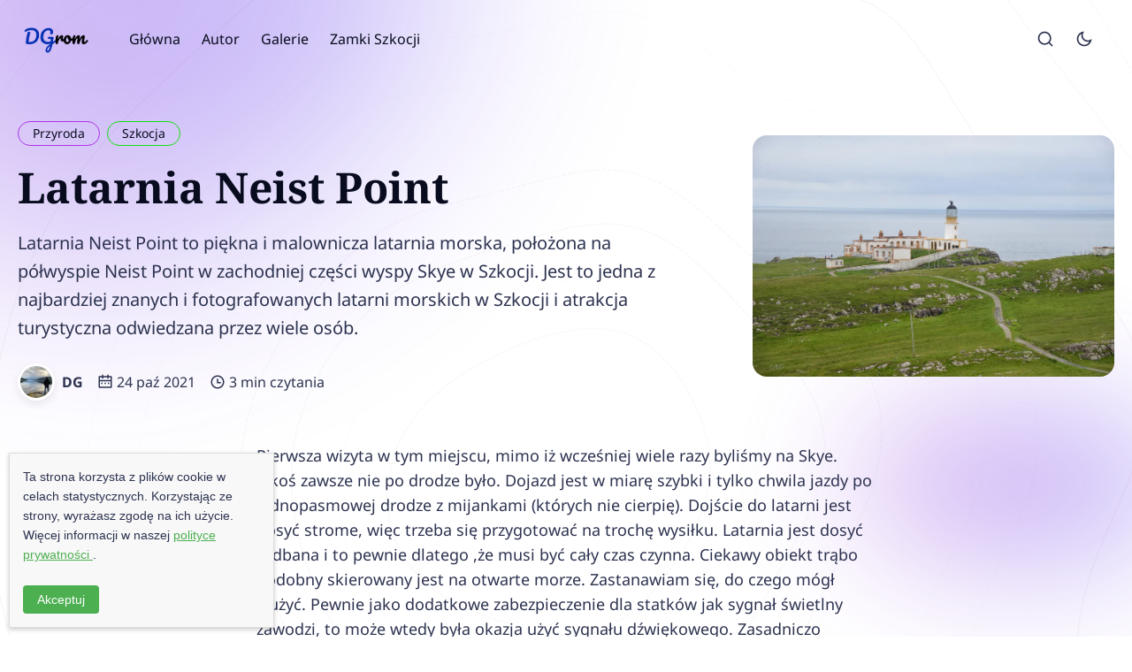

--- FILE ---
content_type: text/html; charset=utf-8
request_url: https://www.dgrom.pl/neist-point/
body_size: 41299
content:
<!DOCTYPE html>
<html lang="pl" data-theme="system">
	<head>
		<meta charset="UTF-8">
		<meta name="viewport" content="width=device-width, initial-scale=1.0 shrink-to-fit=no">
        <meta http-equiv="X-UA-Compatible" content="ie=edge">
		<title>Latarnia Neist Point</title>

		<link rel="preconnect" href="https://www.dgrom.pl">
		<link rel="preload" as="style" href="/assets/css/style.min.css?v=5ca0dc727d">
		<link rel="preload" as="script" href="/assets/js/app.bundle.min.js?v=5ca0dc727d">

		<script>
    if(typeof(Storage) !== 'undefined') {
        let themeMode = document.documentElement.getAttribute('data-theme');
        if (themeMode !== null && themeMode === 'system') {
            setSysPrefColor();
        }
        const theme = localStorage.getItem('selected-theme');
        if (theme == 'light') {
            setColorScheme('light');
        }
        else if (theme == 'dark') {
            setColorScheme('dark');
        }
    }
    function setSysPrefColor() {
        if(window.matchMedia && window.matchMedia('(prefers-color-scheme: dark)').matches){
            setColorScheme('dark');
        }
        window.matchMedia('(prefers-color-scheme: dark)').addListener(e => {
            if (e.matches) {
                setColorScheme('dark');
            } else {
                setColorScheme('light');
            }
        });
    }
    function setColorScheme(scheme) {
        if (scheme=='dark') {
            document.documentElement.setAttribute('data-theme', 'dark');
        } else {
            document.documentElement.removeAttribute('data-theme');
        }
    }
</script>
		    <link rel="preconnect" href="https://fonts.googleapis.com">
    <link rel="preconnect" href="https://fonts.gstatic.com" crossorigin>



<link href="https://fonts.googleapis.com/css2?family=Inter:wght@400;700&display=swap" rel="preload stylesheet" as="style" onload="this.rel='stylesheet'">
<style>:root{--font-body: 'Inter', sans-serif;}</style>



<link href="https://fonts.googleapis.com/css2?family=Roboto:wght@400;700&display=swap" rel="preload stylesheet" as="style" onload="this.rel='stylesheet'">
<style>:root{--font-title: 'Roboto', sans-serif;}</style>














		

        <link href="/assets/css/style.min.css?v=5ca0dc727d" rel="stylesheet">
		<style>
:root {
    --gradient-color-one: var(--ghost-accent-color);
    --gradient-color-two: #8d11cc;
}
</style>		

		<meta name="description" content="Latarnia Neist Point to piękna i malownicza latarnia morska, położona na półwyspie Neist Point w zachodniej części wyspy Skye w Szkocji. Jest to jedna z najbardziej znanych i fotografowanych latarni morskich w Szkocji i atrakcja turystyczna odwiedzana przez wiele osób.">
    <link rel="icon" href="https://www.dgrom.pl/content/images/size/w256h256/2025/08/favico-1.png" type="image/png">
    <link rel="canonical" href="https://www.dgrom.pl/neist-point/">
    <meta name="referrer" content="origin-when-cross-origin">
    
    <meta property="og:site_name" content="DGrom Foto-blog">
    <meta property="og:type" content="article">
    <meta property="og:title" content="Latarnia Neist Point">
    <meta property="og:description" content="Latarnia Neist Point to piękna i malownicza latarnia morska, położona na półwyspie Neist Point w zachodniej części wyspy Skye w Szkocji. Jest to jedna z najbardziej znanych i fotografowanych latarni morskich w Szkocji i atrakcja turystyczna odwiedzana przez wiele osób.">
    <meta property="og:url" content="https://www.dgrom.pl/neist-point/">
    <meta property="og:image" content="https://www.dgrom.pl/content/images/size/w1200/2021/10/Neist-point-isle-of-skye--6-.webp">
    <meta property="article:published_time" content="2021-10-24T08:55:00.000Z">
    <meta property="article:modified_time" content="2023-11-09T14:30:24.000Z">
    <meta property="article:tag" content="Przyroda">
    <meta property="article:tag" content="Szkocja">
    
    <meta name="twitter:card" content="summary_large_image">
    <meta name="twitter:title" content="Latarnia Neist Point">
    <meta name="twitter:description" content="Latarnia Neist Point to piękna i malownicza latarnia morska, położona na półwyspie Neist Point w zachodniej części wyspy Skye w Szkocji. Jest to jedna z najbardziej znanych i fotografowanych latarni morskich w Szkocji i atrakcja turystyczna odwiedzana przez wiele osób.">
    <meta name="twitter:url" content="https://www.dgrom.pl/neist-point/">
    <meta name="twitter:image" content="https://www.dgrom.pl/content/images/size/w1200/2021/10/Neist-point-isle-of-skye--6-.webp">
    <meta name="twitter:label1" content="Written by">
    <meta name="twitter:data1" content="DG">
    <meta name="twitter:label2" content="Filed under">
    <meta name="twitter:data2" content="Przyroda, Szkocja">
    <meta property="og:image:width" content="1200">
    <meta property="og:image:height" content="801">
    
    <script type="application/ld+json">
{
    "@context": "https://schema.org",
    "@type": "Article",
    "publisher": {
        "@type": "Organization",
        "name": "DGrom Foto-blog",
        "url": "https://www.dgrom.pl/",
        "logo": {
            "@type": "ImageObject",
            "url": "https://www.dgrom.pl/content/images/2024/06/logowhite.fw-2.png"
        }
    },
    "author": {
        "@type": "Person",
        "name": "DG",
        "image": {
            "@type": "ImageObject",
            "url": "https://www.dgrom.pl/content/images/2023/07/dgrom-1.jpeg",
            "width": 150,
            "height": 112
        },
        "url": "https://www.dgrom.pl/author/dg/",
        "sameAs": [
            "https://dgrom.pl"
        ]
    },
    "headline": "Latarnia Neist Point",
    "url": "https://www.dgrom.pl/neist-point/",
    "datePublished": "2021-10-24T08:55:00.000Z",
    "dateModified": "2023-11-09T14:30:24.000Z",
    "image": {
        "@type": "ImageObject",
        "url": "https://www.dgrom.pl/content/images/size/w1200/2021/10/Neist-point-isle-of-skye--6-.webp",
        "width": 1200,
        "height": 801
    },
    "keywords": "Przyroda, Szkocja",
    "description": "Latarnia Neist Point to piękna i malownicza latarnia morska, położona na półwyspie Neist Point w zachodniej części wyspy Skye w Szkocji. Jest to jedna z najbardziej znanych i fotografowanych latarni morskich w Szkocji i atrakcja turystyczna odwiedzana przez wiele osób.",
    "mainEntityOfPage": "https://www.dgrom.pl/neist-point/"
}
    </script>

    <meta name="generator" content="Ghost 6.11">
    <link rel="alternate" type="application/rss+xml" title="DGrom Foto-blog" href="https://www.dgrom.pl/rss/">
    <script defer src="https://cdn.jsdelivr.net/ghost/portal@~2.56/umd/portal.min.js" data-i18n="true" data-ghost="https://www.dgrom.pl/" data-key="03dfa40529f6b7f88e06a82c8c" data-api="https://www.dgrom.pl/ghost/api/content/" data-locale="pl" crossorigin="anonymous"></script><style id="gh-members-styles">.gh-post-upgrade-cta-content,
.gh-post-upgrade-cta {
    display: flex;
    flex-direction: column;
    align-items: center;
    font-family: -apple-system, BlinkMacSystemFont, 'Segoe UI', Roboto, Oxygen, Ubuntu, Cantarell, 'Open Sans', 'Helvetica Neue', sans-serif;
    text-align: center;
    width: 100%;
    color: #ffffff;
    font-size: 16px;
}

.gh-post-upgrade-cta-content {
    border-radius: 8px;
    padding: 40px 4vw;
}

.gh-post-upgrade-cta h2 {
    color: #ffffff;
    font-size: 28px;
    letter-spacing: -0.2px;
    margin: 0;
    padding: 0;
}

.gh-post-upgrade-cta p {
    margin: 20px 0 0;
    padding: 0;
}

.gh-post-upgrade-cta small {
    font-size: 16px;
    letter-spacing: -0.2px;
}

.gh-post-upgrade-cta a {
    color: #ffffff;
    cursor: pointer;
    font-weight: 500;
    box-shadow: none;
    text-decoration: underline;
}

.gh-post-upgrade-cta a:hover {
    color: #ffffff;
    opacity: 0.8;
    box-shadow: none;
    text-decoration: underline;
}

.gh-post-upgrade-cta a.gh-btn {
    display: block;
    background: #ffffff;
    text-decoration: none;
    margin: 28px 0 0;
    padding: 8px 18px;
    border-radius: 4px;
    font-size: 16px;
    font-weight: 600;
}

.gh-post-upgrade-cta a.gh-btn:hover {
    opacity: 0.92;
}</style>
    <script defer src="https://www.dgrom.pl/content/files/search/search.min.js" data-key="03dfa40529f6b7f88e06a82c8c" data-styles="https://cdn.jsdelivr.net/ghost/sodo-search@~1.8/umd/main.css" data-sodo-search="https://www.dgrom.pl/" data-locale="pl" crossorigin="anonymous"></script>
    
    <link href="https://www.dgrom.pl/webmentions/receive/" rel="webmention">
    <script defer src="/public/cards.min.js?v=5ca0dc727d"></script>
    <link rel="stylesheet" type="text/css" href="/public/cards.min.css?v=5ca0dc727d">
    <script defer src="/public/ghost-stats.min.js?v=5ca0dc727d" data-stringify-payload="false" data-datasource="analytics_events" data-storage="localStorage" data-host="https://www.dgrom.pl/.ghost/analytics/api/v1/page_hit"  tb_site_uuid="7e30b2c0-0f67-4871-994d-cfbf478149e6" tb_post_uuid="a9b5ec52-9549-4411-a3c5-f57d78717f1c" tb_post_type="post" tb_member_uuid="undefined" tb_member_status="undefined"></script><style>:root {--ghost-accent-color: #3712ed;}</style>
    <!-- Elfsight Website Translator | Untitled Website Translator -->
<script src="https://static.elfsight.com/platform/platform.js" async></script>
<div class="elfsight-app-99f7b4c5-1bfb-40cc-b7b5-4e4b8a5f01b8" data-elfsight-app-lazy></div>
<script async src="https://www.googletagmanager.com/gtag/js?id=G-8XSHBYCV23"></script>
<script>
  window.dataLayer = window.dataLayer || [];
  function gtag(){dataLayer.push(arguments);}
  gtag('js', new Date());

  gtag('config', 'G-8XSHBYCV23');
</script>
    <link rel="preconnect" href="https://fonts.bunny.net"><link rel="stylesheet" href="https://fonts.bunny.net/css?family=noto-serif:400,700|noto-sans:400,700"><style>:root {--gh-font-heading: Noto Serif;--gh-font-body: Noto Sans;}</style>
	</head>
	<body class="post-template tag-przyroda tag-szkocja tag-hash-import-2024-11-02-12-17 gh-font-heading-noto-serif gh-font-body-noto-sans" data-nav="sticky" data-card-hover-effect="interactive">
		<svg xmlns="http://www.w3.org/2000/svg" xmlns:xlink="http://www.w3.org/1999/xlink" id="global-icons" style="display:none">
<svg id="i-search" xmlns="http://www.w3.org/2000/svg" viewBox="0 0 24 24"><path d="M18.031 16.6168L22.3137 20.8995L20.8995 22.3137L16.6168 18.031C15.0769 19.263 13.124 20 11 20C6.032 20 2 15.968 2 11C2 6.032 6.032 2 11 2C15.968 2 20 6.032 20 11C20 13.124 19.263 15.0769 18.031 16.6168ZM16.0247 15.8748C17.2475 14.6146 18 12.8956 18 11C18 7.1325 14.8675 4 11 4C7.1325 4 4 7.1325 4 11C4 14.8675 7.1325 18 11 18C12.8956 18 14.6146 17.2475 15.8748 16.0247L16.0247 15.8748Z"></path></svg>

<svg id="i-sun" xmlns="http://www.w3.org/2000/svg" viewBox="0 0 24 24"><path d="M12 18C8.68629 18 6 15.3137 6 12C6 8.68629 8.68629 6 12 6C15.3137 6 18 8.68629 18 12C18 15.3137 15.3137 18 12 18ZM12 16C14.2091 16 16 14.2091 16 12C16 9.79086 14.2091 8 12 8C9.79086 8 8 9.79086 8 12C8 14.2091 9.79086 16 12 16ZM11 1H13V4H11V1ZM11 20H13V23H11V20ZM3.51472 4.92893L4.92893 3.51472L7.05025 5.63604L5.63604 7.05025L3.51472 4.92893ZM16.9497 18.364L18.364 16.9497L20.4853 19.0711L19.0711 20.4853L16.9497 18.364ZM19.0711 3.51472L20.4853 4.92893L18.364 7.05025L16.9497 5.63604L19.0711 3.51472ZM5.63604 16.9497L7.05025 18.364L4.92893 20.4853L3.51472 19.0711L5.63604 16.9497ZM23 11V13H20V11H23ZM4 11V13H1V11H4Z"></path></svg>

<svg id="i-moon" xmlns="http://www.w3.org/2000/svg" viewBox="0 0 24 24"><path d="M10 7C10 10.866 13.134 14 17 14C18.9584 14 20.729 13.1957 21.9995 11.8995C22 11.933 22 11.9665 22 12C22 17.5228 17.5228 22 12 22C6.47715 22 2 17.5228 2 12C2 6.47715 6.47715 2 12 2C12.0335 2 12.067 2 12.1005 2.00049C10.8043 3.27098 10 5.04157 10 7ZM4 12C4 16.4183 7.58172 20 12 20C15.0583 20 17.7158 18.2839 19.062 15.7621C18.3945 15.9187 17.7035 16 17 16C12.0294 16 8 11.9706 8 7C8 6.29648 8.08133 5.60547 8.2379 4.938C5.71611 6.28423 4 8.9417 4 12Z"></path></svg>

<svg id="i-fire" xmlns="http://www.w3.org/2000/svg" viewBox="0 0 24 24"><path d="M12 23C16.1421 23 19.5 19.6421 19.5 15.5C19.5 14.6345 19.2697 13.8032 19 13.0296C17.3333 14.6765 16.0667 15.5 15.2 15.5C19.1954 8.5 17 5.5 11 1.5C11.5 6.49951 8.20403 8.77375 6.86179 10.0366C5.40786 11.4045 4.5 13.3462 4.5 15.5C4.5 19.6421 7.85786 23 12 23ZM12.7094 5.23498C15.9511 7.98528 15.9666 10.1223 13.463 14.5086C12.702 15.8419 13.6648 17.5 15.2 17.5C15.8884 17.5 16.5841 17.2992 17.3189 16.9051C16.6979 19.262 14.5519 21 12 21C8.96243 21 6.5 18.5376 6.5 15.5C6.5 13.9608 7.13279 12.5276 8.23225 11.4932C8.35826 11.3747 8.99749 10.8081 9.02477 10.7836C9.44862 10.4021 9.7978 10.0663 10.1429 9.69677C11.3733 8.37932 12.2571 6.91631 12.7094 5.23498Z"></path></svg>

<svg id="i-sparkling" xmlns="http://www.w3.org/2000/svg" viewBox="0 0 24 24"><path d="M14 4.4375C15.3462 4.4375 16.4375 3.34619 16.4375 2H17.5625C17.5625 3.34619 18.6538 4.4375 20 4.4375V5.5625C18.6538 5.5625 17.5625 6.65381 17.5625 8H16.4375C16.4375 6.65381 15.3462 5.5625 14 5.5625V4.4375ZM1 11C4.31371 11 7 8.31371 7 5H9C9 8.31371 11.6863 11 15 11V13C11.6863 13 9 15.6863 9 19H7C7 15.6863 4.31371 13 1 13V11ZM4.87601 12C6.18717 12.7276 7.27243 13.8128 8 15.124 8.72757 13.8128 9.81283 12.7276 11.124 12 9.81283 11.2724 8.72757 10.1872 8 8.87601 7.27243 10.1872 6.18717 11.2724 4.87601 12ZM17.25 14C17.25 15.7949 15.7949 17.25 14 17.25V18.75C15.7949 18.75 17.25 20.2051 17.25 22H18.75C18.75 20.2051 20.2051 18.75 22 18.75V17.25C20.2051 17.25 18.75 15.7949 18.75 14H17.25Z"></path></svg>

<svg id="i-calendar" xmlns="http://www.w3.org/2000/svg" viewBox="0 0 24 24"><path d="M9 1V3H15V1H17V3H21C21.5523 3 22 3.44772 22 4V20C22 20.5523 21.5523 21 21 21H3C2.44772 21 2 20.5523 2 20V4C2 3.44772 2.44772 3 3 3H7V1H9ZM20 11H4V19H20V11ZM8 13V15H6V13H8ZM13 13V15H11V13H13ZM18 13V15H16V13H18ZM7 5H4V9H20V5H17V7H15V5H9V7H7V5Z"></path></svg>

<svg id="i-clock" xmlns="http://www.w3.org/2000/svg" viewBox="0 0 24 24"><path d="M12 22C6.47715 22 2 17.5228 2 12C2 6.47715 6.47715 2 12 2C17.5228 2 22 6.47715 22 12C22 17.5228 17.5228 22 12 22ZM12 20C16.4183 20 20 16.4183 20 12C20 7.58172 16.4183 4 12 4C7.58172 4 4 7.58172 4 12C4 16.4183 7.58172 20 12 20ZM13 12H17V14H11V7H13V12Z"></path></svg>

<svg id="i-lock" xmlns="http://www.w3.org/2000/svg" viewBox="0 0 24 24"><path d="M19 10H20C20.5523 10 21 10.4477 21 11V21C21 21.5523 20.5523 22 20 22H4C3.44772 22 3 21.5523 3 21V11C3 10.4477 3.44772 10 4 10H5V9C5 5.13401 8.13401 2 12 2C15.866 2 19 5.13401 19 9V10ZM5 12V20H19V12H5ZM11 14H13V18H11V14ZM17 10V9C17 6.23858 14.7614 4 12 4C9.23858 4 7 6.23858 7 9V10H17Z"></path></svg>


<svg id="i-chevron-down" xmlns="http://www.w3.org/2000/svg" viewBox="0 0 24 24"><path fill="none" d="M0 0h24v24H0z"></path><path d="M12 13.172l4.95-4.95 1.414 1.414L12 16 5.636 9.636 7.05 8.222z"></path></svg>

<svg id="i-close" xmlns="http://www.w3.org/2000/svg" viewBox="0 0 24 24"><path d="M12.0007 10.5865L16.9504 5.63672L18.3646 7.05093L13.4149 12.0007L18.3646 16.9504L16.9504 18.3646L12.0007 13.4149L7.05093 18.3646L5.63672 16.9504L10.5865 12.0007L5.63672 7.05093L7.05093 5.63672L12.0007 10.5865Z"></path></svg>
</svg>		<div class="site-wrap">
			<div class="cover-bg">
    <svg class="line-web" preserveAspectRatio="xMinYMin slice" viewBox="0 0 2188 2183" fill="none" xmlns="http://www.w3.org/2000/svg">
        <path opacity="0.94" d="M1087.09 12.0266C1105.45 12.4548 1123.8 14.9802 1142.09 19.4218C1160.38 25.0388 1178.64 31.8851 1196.88 39.4906C1215.13 47.024 1233.37 54.4306 1251.58 61.3124C1269.84 66.9833 1288.1 71.6598 1306.35 75.2691C1324.64 77.3963 1342.93 78.6554 1361.18 79.2632C1379.49 79.0758 1397.77 78.9245 1415.99 79.1884C1434.25 79.7419 1452.42 81.3796 1470.53 84.3546C1488.62 88.4506 1506.59 94.1727 1524.43 101.521C1542.24 110.08 1559.87 120.102 1577.29 131.316C1594.63 143.215 1611.73 155.818 1628.53 168.833C1645.2 181.702 1661.51 194.495 1677.44 206.958C1693.15 218.66 1708.4 229.778 1723.16 240.276C1737.59 249.813 1751.47 258.747 1764.75 267.222C1777.65 274.971 1789.86 282.495 1801.39 289.994C1812.53 297.235 1822.95 304.795 1832.61 312.798C1841.95 321.033 1850.55 329.984 1858.49 339.724C1866.16 349.985 1873.25 361.144 1879.8 373.201C1886.28 385.855 1892.37 399.336 1898.17 413.609C1904.14 428.355 1910.02 443.769 1915.87 459.707C1922.19 475.939 1928.7 492.534 1935.48 509.44C1943 526.39 1950.96 543.526 1959.4 560.72C1968.73 577.852 1978.64 594.99 1989.1 612.097C2000.42 629.015 2012.27 645.902 2024.55 662.739C2037.46 679.366 2050.63 695.941 2063.89 712.499C2077.37 728.879 2090.64 745.256 2103.49 761.647C2116.03 777.909 2127.79 794.216 2138.55 810.621C2148.49 826.91 2157.1 843.328 2164.21 859.876C2170.13 876.339 2174.36 892.983 2176.88 909.79C2178.07 926.547 2177.59 943.503 2175.43 960.641C2172.25 977.767 2167.69 995.078 2161.91 1012.61C2155.69 1030.14 2148.7 1047.88 2141.24 1065.83C2134.05 1083.78 2126.89 1101.95 2120.01 1120.32C2114.13 1138.7 2109 1157.09 2104.77 1175.46C2101.92 1193.82 2100.07 1212.17 2099.23 1230.48C2099.74 1248.78 2101.1 1267.02 2103.13 1285.2C2106.17 1303.37 2109.52 1321.45 2112.98 1339.41C2116.84 1357.31 2120.34 1375.11 2123.32 1392.71C2126.01 1410.25 2127.74 1427.6 2128.37 1444.72C2128.21 1461.73 2126.67 1478.48 2123.69 1494.94C2119.65 1511.28 2114.09 1527.28 2107.03 1542.93C2098.93 1558.45 2089.44 1573.58 2078.67 1588.33C2067.05 1602.93 2054.4 1617.13 2040.84 1630.93C2026.82 1644.64 2012.18 1657.95 1997.07 1670.92C1981.88 1683.85 1966.52 1696.49 1951.08 1708.85C1935.92 1721.29 1920.89 1733.55 1906.07 1745.66C1891.75 1757.98 1877.77 1770.26 1864.11 1782.54C1851.08 1795.11 1838.42 1807.76 1826.09 1820.47C1814.38 1833.55 1802.96 1846.72 1791.79 1859.93C1781.1 1873.43 1770.58 1886.92 1760.13 1900.32C1750.04 1913.81 1739.93 1927.07 1729.72 1939.96C1719.73 1952.69 1709.53 1964.9 1699.1 1976.47C1688.73 1987.63 1678.02 1998.02 1666.96 2007.6C1655.87 2016.67 1644.35 2024.9 1632.4 2032.32C1620.33 2039.35 1607.82 2045.75 1594.83 2051.56C1581.7 2057.35 1568.11 2062.83 1554.06 2068.13C1539.86 2073.78 1525.21 2079.51 1510.14 2085.39C1494.93 2091.86 1479.31 2098.57 1463.34 2105.47C1447.24 2112.9 1430.8 2120.37 1414.06 2127.76C1397.22 2135.25 1380.13 2142.33 1362.76 2148.79C1345.35 2154.88 1327.72 2160.03 1309.88 2164.15C1292.04 2167.57 1274 2169.9 1255.81 2171.1C1237.62 2171.76 1219.27 2171.55 1200.8 2170.65C1182.31 2169.69 1163.7 2168.47 1144.98 2167.13C1126.25 2166.34 1107.42 2165.74 1088.47 2165.45C1069.51 2165.9 1050.68 2166.61 1031.98 2167.41C1013.27 2168.66 994.685 2169.64 976.254 2170.19C957.806 2170.55 939.512 2170.07 921.372 2168.63C903.204 2166.54 885.21 2163.32 867.355 2158.99C849.489 2153.99 831.759 2148.05 814.201 2141.29C796.627 2134.28 779.185 2126.8 761.909 2119.02C744.63 2111.51 727.478 2104.03 710.486 2096.67C693.489 2089.91 676.67 2083.37 660.011 2077.06C643.346 2071.32 626.861 2065.67 610.593 2060C594.323 2054.57 578.29 2048.86 562.479 2042.75C546.706 2036.45 531.175 2029.53 515.923 2021.84C500.73 2013.73 485.817 2004.77 471.203 1994.96C456.666 1984.64 442.446 1973.53 428.54 1961.72C414.71 1949.57 401.211 1936.88 388.061 1923.74C374.984 1910.51 362.235 1897.05 349.813 1883.43C337.443 1869.99 325.399 1856.54 313.68 1843.13C301.994 1830.06 290.596 1817.04 279.487 1804.14C268.373 1791.6 257.53 1779.12 246.959 1766.66C236.329 1754.49 225.954 1742.24 215.833 1729.91C205.638 1717.73 195.698 1705.35 185.996 1692.71C176.222 1680.12 166.703 1667.19 157.46 1653.93C148.164 1640.58 139.179 1626.84 130.523 1612.71C121.869 1598.44 113.582 1583.76 105.714 1568.71C97.9017 1553.49 90.5277 1537.9 83.6455 1521.97C76.8917 1505.88 70.6293 1489.48 64.9306 1472.79C59.3595 1456 54.352 1438.94 49.8711 1421.66C45.5537 1404.31 41.7446 1386.76 38.4438 1369.04C35.2339 1351.27 32.4776 1333.36 30.1564 1315.34C27.8174 1297.29 25.8413 1279.13 24.2096 1260.89C22.4333 1242.64 20.947 1224.33 19.7145 1205.96C18.3013 1187.57 17.1055 1169.15 16.1449 1150.72C14.9675 1132.26 14.0435 1113.79 13.4088 1095.32C12.6115 1076.83 12.1733 1058.58 12.1305 1040.55C12.0336 1022.52 12.4225 1004.72 13.2968 987.168C14.2437 969.602 15.7847 952.277 17.9016 935.211C20.1813 918.129 23.0736 901.271 26.5961 884.654C30.2813 868.039 34.5972 851.629 39.4896 835.425C44.527 819.185 50.1231 803.115 56.2055 787.23C62.3793 771.256 69.0037 755.413 76.0247 739.683C83.0292 723.808 90.3945 708.009 98.0851 692.232C105.705 676.273 113.597 660.299 121.742 644.291C129.799 628.047 138.11 611.752 146.657 595.369C155.098 578.767 163.81 562.115 172.759 545.392C181.672 528.525 190.857 511.66 200.33 494.889C209.786 478.081 219.565 461.458 229.684 445.145C239.82 429.014 250.33 413.32 261.178 398.209C272.076 383.514 283.345 369.565 294.986 356.414C306.675 343.862 318.733 332.199 331.144 321.498C343.602 311.394 356.394 302.18 369.52 293.801C382.661 285.802 396.121 278.421 409.865 271.532C423.609 264.552 437.624 257.719 451.873 250.853C466.13 243.391 480.607 235.55 495.306 227.206C509.98 217.939 524.859 208.006 539.926 197.441C554.93 185.99 570.138 174.053 585.493 161.846C600.798 149.277 616.264 136.872 631.906 124.958C647.453 113.476 663.151 103.027 679.017 93.8812C694.78 85.8556 710.706 79.4411 726.778 74.7097C742.782 71.1891 758.933 69.189 775.25 68.5107C791.507 68.4104 807.938 68.999 824.546 69.933C841.123 70.3424 857.885 70.3377 874.818 69.6116C891.747 67.5293 908.887 64.3642 926.201 60.1342C943.529 54.5119 961.047 48.1321 978.749 41.3565C996.457 34.1289 1014.34 27.3552 1032.39 21.4874C1050.44 16.5236 1068.66 13.2796 1087.07 12.0264" stroke-width="2" stroke-linecap="round" stroke-dasharray="3 5"/>
        <path opacity="0.82" d="M1126.81 84.8239C1144.24 85.6335 1161.58 88.2855 1178.83 92.6165C1196.03 98.0317 1213.16 104.602 1230.23 112.003C1247.31 119.476 1264.34 127.056 1281.33 134.399C1298.37 140.857 1315.4 146.592 1332.39 151.492C1349.42 155.11 1366.42 157.894 1383.35 159.969C1400.33 161.124 1417.2 162.004 1433.97 162.879C1450.7 163.627 1467.28 164.948 1483.67 167.094C1499.97 169.906 1516.02 173.939 1531.81 179.302C1547.46 185.709 1562.8 193.498 1577.81 202.595C1592.63 212.572 1607.08 223.584 1621.13 235.45C1634.97 247.671 1648.39 260.346 1661.34 273.203C1674.07 285.852 1686.31 298.339 1698.05 310.554C1709.56 322.108 1720.55 333.21 1730.97 343.819C1741.19 353.662 1750.86 363.068 1759.97 372.091C1768.89 380.509 1777.28 388.746 1785.16 396.909C1792.91 404.814 1800.23 412.848 1807.12 421.21C1814.03 429.627 1820.61 438.52 1826.91 447.981C1833.41 457.758 1839.77 468.199 1846.07 479.325C1852.73 490.881 1859.47 503.127 1866.34 516.066C1873.77 529.405 1881.46 543.388 1889.46 557.907C1898.13 572.776 1907.19 588.094 1916.64 603.824C1926.78 619.761 1937.3 636.02 1948.18 652.509C1959.63 669.092 1971.31 685.846 1983.14 702.714C1995.31 719.577 2007.42 736.509 2019.32 753.489C2031.19 770.395 2042.61 787.302 2053.4 804.222C2063.74 821.017 2073.19 837.815 2081.58 854.592C2089.15 871.248 2095.45 887.892 2100.38 904.523C2104.27 921.06 2106.69 937.58 2107.62 954.115C2107.49 970.558 2105.96 987.039 2103.04 1003.54C2099.35 1020 2094.56 1036.5 2088.78 1053.06C2082.7 1069.61 2076.01 1086.22 2068.92 1102.95C2062.11 1119.67 2055.31 1136.5 2048.69 1153.42C2042.92 1170.4 2037.73 1187.29 2033.25 1204.09C2029.91 1220.92 2027.37 1237.67 2025.61 1254.31C2025.04 1270.99 2025.17 1287.53 2025.88 1303.95C2027.51 1320.37 2029.47 1336.63 2031.64 1352.69C2034.25 1368.75 2036.72 1384.6 2038.87 1400.18C2040.95 1415.75 2042.39 1431.02 2043.04 1446.03C2043.19 1460.94 2042.3 1475.56 2040.28 1489.87C2037.49 1504.08 2033.45 1517.99 2028.14 1531.56C2021.96 1545.07 2014.54 1558.27 2005.92 1571.16C1996.48 1584.04 1985.97 1596.64 1974.51 1609.01C1962.43 1621.42 1949.56 1633.65 1936.05 1645.7C1922.2 1657.89 1907.91 1669.99 1893.26 1682.02C1878.58 1694.27 1863.74 1706.49 1848.85 1718.73C1834.14 1731.25 1819.5 1743.79 1804.99 1756.37C1790.84 1769.22 1776.9 1782.09 1763.17 1794.93C1749.9 1807.96 1736.86 1820.88 1724.04 1833.67C1711.69 1846.47 1699.54 1859.01 1687.58 1871.18C1676.02 1883.18 1664.57 1894.68 1653.2 1905.6C1642.17 1916.19 1631.14 1926.12 1620.07 1935.3C1609.23 1944.09 1598.29 1952.13 1587.21 1959.46C1576.26 1966.46 1565.09 1972.85 1553.69 1978.68C1542.33 1984.43 1530.68 1989.81 1518.73 1994.94C1506.73 2000.28 1494.41 2005.6 1481.73 2010.92C1468.97 2016.74 1455.85 2022.69 1442.36 2028.85C1428.77 2035.51 1414.84 2042.31 1400.55 2049.16C1386.18 2056.33 1371.48 2063.33 1356.47 2070.05C1341.38 2076.67 1326.03 2082.72 1310.4 2088.03C1294.75 2092.85 1278.85 2096.75 1262.74 2099.63C1246.61 2101.87 1230.28 2103.11 1213.75 2103.4C1197.22 2103.26 1180.51 2102.4 1163.61 2100.98C1146.71 2099.59 1129.64 2097.98 1112.38 2096.31C1095.11 2095.16 1077.65 2094.19 1060.05 2093.46C1042.41 2093.43 1024.84 2093.59 1007.33 2093.88C989.807 2094.57 972.364 2095.08 955.024 2095.25C937.706 2095.31 920.486 2094.69 903.405 2093.24C886.361 2091.29 869.428 2088.31 852.677 2084.32C835.93 2079.72 819.347 2074.15 802.922 2067.73C786.529 2060.92 770.286 2053.51 754.185 2045.66C738.12 2037.84 722.205 2029.87 706.436 2021.86C690.688 2014.26 675.116 2006.81 659.699 1999.54C644.317 1992.82 629.108 1986.28 614.112 1979.88C599.136 1973.9 584.378 1967.88 569.878 1961.76C555.428 1955.75 541.225 1949.42 527.292 1942.64C513.456 1935.69 499.898 1928.09 486.652 1919.86C473.494 1911.22 460.635 1901.85 448.11 1891.76C435.673 1881.25 423.551 1870.05 411.742 1858.23C400.017 1846.11 388.599 1833.49 377.505 1820.45C366.434 1807.28 355.662 1793.86 345.186 1780.24C334.709 1766.68 324.505 1753.06 314.574 1739.39C304.599 1725.94 294.894 1712.51 285.424 1699.12C275.888 1686.02 266.604 1672.96 257.554 1659.92C248.44 1647.17 239.579 1634.39 230.955 1621.61C222.268 1609.02 213.857 1596.33 205.721 1583.54C197.545 1570.86 189.663 1558.03 182.115 1544.99C174.584 1532 167.405 1518.77 160.598 1505.29C153.845 1491.8 147.5 1478.03 141.6 1463.99C135.775 1449.89 130.393 1435.53 125.493 1420.89C120.685 1406.18 116.339 1391.22 112.473 1376C108.7 1360.72 105.37 1345.2 102.483 1329.46C99.6513 1313.66 97.2249 1297.69 95.1861 1281.51C93.1305 1265.29 91.4431 1248.91 90.0682 1232.39C88.6224 1215.84 87.4892 1199.15 86.6317 1182.34C85.6484 1165.52 84.9582 1148.59 84.5243 1131.58C83.9827 1114.56 83.7155 1097.45 83.777 1080.26C83.73 1063.07 84.0577 1046.02 84.7421 1029.11C85.4084 1012.2 86.4856 995.427 88.0279 978.802C89.607 962.16 91.6692 945.662 94.2326 929.31C96.9059 912.926 100.081 896.669 103.795 880.522C107.618 864.343 111.945 848.255 116.794 832.241C121.734 816.194 127.143 800.201 133.02 784.261C138.955 768.233 145.286 752.256 152.015 736.294C158.765 720.241 165.859 704.184 173.259 688.174C180.645 672.055 188.319 655.965 196.281 639.921C204.154 623.821 212.315 607.803 220.724 591.885C229.061 575.982 237.662 560.27 246.507 544.802C255.311 529.459 264.357 514.451 273.695 499.834C282.987 485.487 292.567 471.657 302.416 458.397C312.286 445.519 322.44 433.302 332.91 421.821C343.4 410.757 354.188 400.446 365.293 390.87C376.455 381.676 387.919 373.145 399.703 365.241C411.535 357.502 423.676 350.226 436.112 343.269C448.608 336.17 461.426 329.172 474.5 322.112C487.645 314.566 501.072 306.76 514.766 298.583C528.506 289.666 542.499 280.269 556.726 270.411C570.963 259.812 585.449 248.842 600.126 237.589C614.781 225.956 629.634 214.366 644.64 203.017C659.603 191.865 674.704 181.388 689.915 171.82C705.062 163.01 720.326 155.434 735.683 149.236C750.947 144.103 766.321 140.367 781.77 138.009C797.153 136.481 812.641 135.988 828.262 136.333C843.823 136.784 859.539 137.493 875.4 138.172C891.252 138.109 907.27 137.491 923.496 136.139C939.733 133.539 956.148 130.041 972.774 125.718C989.422 120.329 1006.25 114.457 1023.25 108.448C1040.25 102.221 1057.4 96.5245 1074.7 91.7562C1091.94 87.8364 1109.31 85.4411 1126.79 84.8233" stroke-width="2" stroke-linecap="round" stroke-dasharray="2 5"/>
        <path opacity="0.74" d="M1158.64 158.654C1174.98 159.787 1191.17 162.522 1207.19 166.75C1223.14 171.898 1238.96 178.161 1254.63 185.248C1270.29 192.533 1285.84 200.083 1301.31 207.61C1316.79 214.54 1332.19 221.011 1347.51 226.88C1362.87 231.718 1378.13 235.844 1393.3 239.293C1408.48 241.801 1423.51 243.865 1438.38 245.682C1453.2 247.062 1467.82 248.61 1482.15 250.538C1496.4 252.678 1510.35 255.615 1523.92 259.47C1537.37 264.023 1550.41 269.71 1563.04 276.531C1575.48 284.209 1587.5 292.983 1599.06 302.762C1610.43 313.179 1621.35 324.366 1631.81 336.175C1642.09 348.209 1651.92 360.54 1661.3 373.042C1670.57 385.337 1679.41 397.551 1687.83 409.556C1696.17 421.05 1704.15 432.248 1711.76 443.115C1719.38 453.385 1726.7 463.327 1733.73 472.979C1740.86 482.131 1747.79 491.106 1754.54 499.98C1761.51 508.559 1768.37 517.204 1775.2 525.992C1782.33 534.726 1789.52 543.737 1796.77 553.113C1804.46 562.626 1812.3 572.584 1820.35 583.044C1828.87 593.751 1837.64 605 1846.65 616.772C1856.19 628.849 1865.97 641.448 1875.97 654.551C1886.43 667.937 1897.04 681.785 1907.76 696.039C1918.79 710.512 1929.78 725.345 1940.65 740.478C1951.59 755.743 1962.23 771.26 1972.46 786.968C1982.45 802.734 1991.83 818.642 2000.47 834.629C2008.6 850.639 2015.78 866.678 2021.93 882.76C2027.31 898.794 2031.54 914.827 2034.56 930.836C2036.69 946.772 2037.58 962.682 2037.2 978.529C2036.01 994.343 2033.66 1010.08 2030.21 1025.81C2026.19 1041.46 2021.27 1057.09 2015.58 1072.71C2009.7 1088.28 2003.34 1103.87 1996.65 1119.44C1990.22 1135.01 1983.79 1150.62 1977.46 1166.25C1971.86 1181.91 1966.68 1197.43 1962.02 1212.79C1958.32 1228.21 1955.24 1243.48 1952.79 1258.62C1951.31 1273.8 1950.39 1288.83 1949.98 1303.7C1950.39 1318.6 1951.11 1333.34 1952.07 1347.86C1953.51 1362.43 1954.91 1376.79 1956.17 1390.93C1957.53 1405.08 1958.45 1419.02 1958.86 1432.7C1959 1446.39 1958.39 1459.85 1956.93 1473.06C1954.96 1486.29 1952.01 1499.31 1948.04 1512.08C1943.38 1524.9 1937.68 1537.55 1930.93 1550C1923.46 1562.51 1915 1574.89 1905.6 1587.16C1895.58 1599.53 1884.71 1611.8 1873.09 1624.02C1861.02 1636.37 1848.33 1648.68 1835.11 1660.93C1821.65 1673.35 1807.82 1685.72 1793.7 1698.03C1779.53 1710.48 1765.19 1722.82 1750.76 1735.06C1736.48 1747.36 1722.19 1759.45 1707.97 1771.32C1693.99 1783.13 1680.14 1794.62 1666.42 1805.72C1653.02 1816.63 1639.78 1827.07 1626.72 1836.98C1614 1846.61 1601.43 1855.64 1589.01 1864.07C1576.89 1872.18 1564.89 1879.68 1552.98 1886.56C1541.32 1893.21 1529.7 1899.34 1518.07 1904.97C1506.64 1910.55 1495.15 1915.8 1483.58 1920.79C1472.1 1925.94 1460.51 1931 1448.74 1936.05C1437.02 1941.44 1425.09 1946.95 1412.93 1952.57C1400.78 1958.66 1388.37 1964.87 1375.72 1971.18C1363.05 1977.86 1350.1 1984.51 1336.9 1991.05C1323.66 1997.67 1310.18 2003.96 1296.47 2009.79C1282.74 2015.37 1268.77 2020.26 1254.61 2024.36C1240.43 2027.96 1226.07 2030.63 1211.5 2032.39C1196.97 2033.62 1182.22 2033.94 1167.3 2033.48C1152.38 2032.69 1137.27 2031.35 1121.98 2029.52C1106.67 2027.82 1091.18 2025.97 1075.48 2024.04C1059.75 2022.62 1043.82 2021.35 1027.71 2020.27C1011.56 2019.82 995.416 2019.54 979.303 2019.34C963.182 2019.56 947.106 2019.64 931.102 2019.46C915.118 2019.24 899.24 2018.48 883.479 2017.04C867.761 2015.2 852.172 2012.49 836.748 2008.89C821.377 2004.74 806.175 1999.66 791.134 1993.76C776.158 1987.4 761.353 1980.35 746.71 1972.75C732.132 1964.99 717.7 1956.92 703.463 1948.63C689.231 1940.57 675.181 1932.48 661.325 1924.48C647.478 1916.89 633.82 1909.48 620.35 1902.22C606.907 1895.42 593.69 1888.75 580.687 1882.14C567.718 1875.86 554.989 1869.49 542.524 1862.97C530.126 1856.52 517.985 1849.75 506.14 1842.6C494.361 1835.27 482.886 1827.42 471.702 1819.01C460.573 1810.29 449.773 1800.96 439.267 1790.99C428.801 1780.69 418.644 1769.8 408.794 1758.36C398.963 1746.63 389.398 1734.42 380.131 1721.8C370.856 1709.01 361.819 1695.92 353.051 1682.57C344.267 1669.2 335.693 1655.66 327.379 1642.01C318.987 1628.45 310.834 1614.85 302.918 1601.21C294.938 1587.73 287.193 1574.26 279.683 1560.79C272.106 1547.52 264.783 1534.26 257.73 1521C250.632 1507.9 243.823 1494.8 237.325 1481.67C230.8 1468.66 224.605 1455.6 218.741 1442.45C212.907 1429.42 207.424 1416.28 202.33 1403C197.268 1389.77 192.614 1376.41 188.352 1362.88C184.141 1349.39 180.34 1335.72 176.95 1321.86C173.613 1308.02 170.668 1293.99 168.117 1279.77C165.601 1265.55 163.46 1251.13 161.694 1236.53C159.91 1221.92 158.463 1207.13 157.374 1192.15C156.247 1177.17 155.423 1162.01 154.935 1146.68C154.375 1131.34 154.116 1115.83 154.192 1100.18C154.179 1084.51 154.501 1068.69 155.178 1052.72C155.781 1036.76 156.745 1020.82 158.086 1004.95C159.409 989.068 161.109 973.232 163.241 957.46C165.372 941.688 167.935 925.962 170.93 910.282C173.979 894.604 177.477 878.992 181.407 863.425C185.411 847.845 189.846 832.311 194.711 816.858C199.614 801.372 204.947 785.967 210.655 770.64C216.4 755.298 222.52 740.052 228.996 724.902C235.453 709.768 242.245 694.782 249.317 679.941C256.386 665.154 263.714 650.565 271.317 636.211C278.877 621.963 286.672 608.002 294.717 594.382C302.715 580.941 310.942 567.877 319.394 555.262C327.794 542.897 336.434 531.019 345.296 519.644C354.139 508.576 363.218 498.048 372.551 488.098C381.885 478.402 391.474 469.266 401.319 460.653C411.188 452.224 421.337 444.246 431.768 436.667C442.253 429.092 453.03 421.771 464.102 414.65C475.243 407.315 486.709 399.984 498.449 392.615C510.292 384.782 522.437 376.751 534.889 368.45C547.415 359.555 560.251 350.354 573.342 340.843C586.506 330.757 599.94 320.416 613.621 309.91C627.34 299.08 641.273 288.301 655.374 277.731C669.506 267.235 683.788 257.239 698.209 247.903C712.595 239.109 727.083 231.263 741.666 224.493C756.179 218.533 770.76 213.773 785.427 210.233C800.005 207.503 814.66 205.846 829.397 205.155C844.091 204.878 858.872 205.204 873.756 205.917C888.635 206.413 903.645 206.863 918.799 207.032C934.006 206.37 949.358 205.139 964.898 203.231C980.471 200.255 996.231 196.604 1012.16 192.365C1028.11 187.349 1044.23 182.107 1060.47 176.91C1076.71 171.676 1093.04 167.028 1109.44 163.291C1125.79 160.329 1142.18 158.711 1158.62 158.653" stroke-width="2" stroke-linecap="round" stroke-dasharray="4 2"/>
        <path opacity="0.25" d="M1178.22 232.634C1193.3 234.054 1208.14 236.83 1222.75 240.876C1237.29 245.75 1251.6 251.639 1265.72 258.308C1279.8 265.247 1293.7 272.568 1307.43 280.039C1321.17 287.128 1334.78 294.006 1348.24 300.507C1361.74 306.213 1375.11 311.38 1388.31 315.988C1401.55 319.728 1414.62 322.98 1427.48 325.851C1440.35 328.141 1452.96 330.335 1465.33 332.561C1477.63 334.655 1489.6 337.137 1501.24 340.132C1512.78 343.446 1523.93 347.542 1534.69 352.491C1545.31 358.046 1555.53 364.544 1565.31 371.983C1574.98 380.084 1584.22 389.054 1593.09 398.807C1601.84 409.057 1610.2 419.927 1618.23 431.275C1626.21 442.853 1633.88 454.713 1641.27 466.765C1648.7 478.712 1655.89 490.674 1662.89 502.564C1670.01 514.156 1677 525.573 1683.89 536.78C1690.98 547.608 1698.05 558.214 1705.11 568.621C1712.44 578.635 1719.84 588.527 1727.31 598.299C1735.15 607.795 1743.09 617.283 1751.18 626.82C1759.66 636.193 1768.29 645.707 1777.09 655.418C1786.29 665.11 1795.64 675.07 1805.12 685.314C1814.94 695.644 1824.85 706.309 1834.8 717.339C1844.99 728.483 1855.15 740.023 1865.18 751.897C1875.31 763.925 1885.19 776.311 1894.77 788.997C1904.21 801.816 1913.21 814.939 1921.66 828.304C1929.75 841.763 1937.15 855.432 1943.77 869.303C1949.87 883.199 1955.04 897.247 1959.27 911.41C1962.82 925.566 1965.34 939.81 1966.81 954.104C1967.58 968.371 1967.28 982.687 1965.97 997.002C1964.02 1011.3 1961.14 1025.58 1957.38 1039.87C1953.22 1054.15 1948.33 1068.41 1942.84 1082.67C1937.25 1096.93 1931.25 1111.2 1924.98 1125.48C1918.97 1139.79 1912.91 1154.11 1906.92 1168.48C1901.5 1182.89 1896.39 1197.17 1891.66 1211.32C1887.7 1225.56 1884.2 1239.68 1881.17 1253.69C1878.95 1267.78 1877.16 1281.74 1875.79 1295.6C1875.11 1309.53 1874.71 1323.35 1874.52 1337.04C1874.82 1350.79 1875.17 1364.42 1875.45 1377.92C1875.93 1391.47 1876.16 1404.89 1876.05 1418.15C1875.84 1431.48 1875.14 1444.67 1873.83 1457.71C1872.19 1470.8 1869.83 1483.75 1866.69 1496.57C1863.07 1509.42 1858.62 1522.17 1853.3 1534.76C1847.43 1547.42 1840.7 1559.94 1833.12 1572.35C1825 1584.79 1816.07 1597.11 1806.42 1609.29C1796.29 1621.5 1785.5 1633.54 1774.11 1645.42C1762.4 1657.29 1750.18 1668.93 1737.54 1680.35C1724.71 1691.69 1711.56 1702.76 1698.17 1713.49C1684.74 1724.1 1671.14 1734.32 1657.45 1744.14C1643.84 1753.73 1630.19 1762.88 1616.55 1771.56C1603.08 1779.96 1589.67 1787.86 1576.33 1795.26C1563.21 1802.43 1550.17 1809.09 1537.24 1815.27C1524.53 1821.29 1511.92 1826.91 1499.39 1832.14C1487.07 1837.37 1474.81 1842.34 1462.59 1847.08C1450.53 1852 1438.49 1856.83 1426.44 1861.6C1414.5 1866.71 1402.5 1871.85 1390.45 1877.1C1378.46 1882.73 1366.39 1888.47 1354.19 1894.28C1342.05 1900.46 1329.78 1906.67 1317.38 1912.83C1305.01 1919.15 1292.49 1925.3 1279.83 1931.14C1267.2 1936.92 1254.44 1942.21 1241.54 1946.92C1228.69 1951.31 1215.71 1954.97 1202.61 1957.85C1189.54 1960.24 1176.34 1961.83 1163.04 1962.57C1149.76 1962.89 1136.34 1962.49 1122.8 1961.41C1109.26 1960.15 1095.57 1958.42 1081.74 1956.35C1067.88 1954.43 1053.85 1952.4 1039.64 1950.33C1025.39 1948.71 1010.98 1947.21 996.381 1945.87C981.729 1945.07 967.103 1944.4 952.502 1943.84C937.869 1943.64 923.281 1943.34 908.766 1942.84C894.265 1942.38 879.859 1941.48 865.591 1940.06C851.368 1938.34 837.281 1935.92 823.356 1932.72C809.509 1929.05 795.825 1924.58 782.361 1919.3C768.936 1913.58 755.722 1907.14 742.692 1900.07C729.72 1892.76 716.954 1884.98 704.365 1876.85C691.828 1868.75 679.454 1860.46 667.283 1852.11C655.128 1844 643.168 1835.95 631.381 1827.98C619.612 1820.42 608.031 1812.98 596.657 1805.67C585.303 1798.74 574.143 1791.87 563.214 1785.05C552.299 1778.49 541.627 1771.84 531.186 1765.05C520.775 1758.33 510.623 1751.35 500.717 1744.06C490.857 1736.67 481.254 1728.85 471.908 1720.6C462.601 1712.11 453.558 1703.12 444.796 1693.63C436.022 1683.87 427.53 1673.61 419.281 1662.86C411.039 1651.83 403.035 1640.4 395.267 1628.55C387.5 1616.5 379.945 1604.1 372.634 1591.42C365.279 1578.63 358.143 1565.62 351.243 1552.41C344.272 1539.18 337.551 1525.81 331.055 1512.35C324.518 1498.94 318.207 1485.45 312.151 1471.93C306.071 1458.49 300.23 1445.02 294.663 1431.54C289.085 1418.16 283.781 1404.77 278.788 1391.36C273.785 1378.05 269.109 1364.73 264.746 1351.38C260.411 1338.11 256.407 1324.81 252.752 1311.46C249.125 1298.18 245.833 1284.83 242.911 1271.41C240.02 1258.04 237.482 1244.57 235.3 1230.99C233.13 1217.47 231.316 1203.83 229.857 1190.09C228.397 1176.36 227.273 1162.51 226.491 1148.51C225.704 1134.55 225.241 1120.44 225.116 1106.2C224.971 1091.97 225.149 1077.59 225.666 1063.07C226.147 1048.56 226.984 1033.91 228.161 1019.13C229.337 1004.34 230.854 989.613 232.712 974.93C234.587 960.248 236.803 945.616 239.394 931.053C241.985 916.491 244.968 902.001 248.307 887.597C251.682 873.196 255.429 858.902 259.529 844.712C263.666 830.526 268.152 816.48 273.007 802.577C277.879 788.693 283.079 774.984 288.61 761.432C294.135 747.952 299.967 734.682 306.106 721.639C312.218 708.685 318.617 695.974 325.262 683.558C331.859 671.264 338.72 659.267 345.822 647.618C352.854 636.127 360.11 624.982 367.601 614.24C375.024 603.656 382.665 593.472 390.523 583.689C398.331 574.065 406.338 564.841 414.583 556.001C422.8 547.267 431.24 538.88 439.903 530.841C448.583 522.803 457.513 515.023 466.676 507.464C475.887 499.783 485.378 492.218 495.117 484.729C504.933 476.976 515.027 469.174 525.416 461.309C535.894 453.07 546.66 444.658 557.732 436.074C568.899 427.045 580.356 417.823 592.083 408.427C603.917 398.641 616.015 388.752 628.372 378.813C640.801 368.681 653.457 358.643 666.328 348.842C679.227 339.134 692.306 329.841 705.552 321.109C718.78 312.774 732.157 305.198 745.62 298.482C759.061 292.4 772.595 287.306 786.202 283.2C799.746 279.796 813.367 277.343 827.05 275.803C840.707 274.751 854.43 274.377 868.244 274.611C882.037 274.86 895.952 275.375 909.968 275.972C924.023 276.136 938.229 276.042 952.558 275.595C966.976 274.358 981.535 272.571 996.251 270.253C1011.05 267.071 1025.99 263.431 1041.06 259.439C1056.17 254.924 1071.38 250.381 1086.66 246.027C1101.94 241.745 1117.25 238.083 1132.55 235.274C1147.8 233.167 1163.02 232.239 1178.2 232.633" stroke-width="2" stroke-linecap="round" stroke-dasharray="1 3"/>
        <path opacity="0.98" d="M1185.14 305.924C1198.81 307.528 1212.19 310.282 1225.3 314.133C1238.31 318.682 1251.07 324.112 1263.58 330.295C1276.06 336.783 1288.29 343.718 1300.32 350.883C1312.37 357.904 1324.22 364.866 1335.9 371.643C1347.62 377.879 1359.18 383.751 1370.57 389.202C1382.01 393.949 1393.3 398.278 1404.38 402.2C1415.52 405.51 1426.45 408.558 1437.14 411.469C1447.85 414.037 1458.3 416.684 1468.47 419.498C1483.55 423.962 1512.08 435.831 1525.49 443.667C1534.27 449.632 1542.73 456.359 1550.9 463.835C1559.03 471.835 1566.87 480.547 1574.45 489.903C1582.06 499.68 1589.44 509.995 1596.64 520.762C1603.94 531.759 1611.08 543.083 1618.13 554.652C1625.32 566.256 1632.47 577.963 1639.59 589.74C1646.92 601.397 1654.29 613.039 1661.69 624.595C1669.37 635.946 1677.13 647.215 1684.97 658.368C1693.12 669.265 1701.39 680.084 1709.74 690.805C1718.41 701.307 1727.18 711.749 1736.02 722.198C1745.12 732.442 1754.27 742.728 1763.42 753.068C1772.76 763.285 1782.05 773.606 1791.23 784.042C1800.5 794.414 1809.57 804.945 1818.38 815.646C1827.14 826.323 1835.53 837.176 1843.51 848.235C1851.25 859.265 1858.47 870.508 1865.1 881.918C1871.35 893.32 1876.91 904.914 1881.7 916.655C1886.02 928.394 1889.52 940.293 1892.15 952.308C1894.23 964.313 1895.43 976.433 1895.74 988.65C1895.51 1000.86 1894.41 1013.14 1892.46 1025.53C1890.08 1037.89 1886.95 1050.32 1883.09 1062.83C1878.98 1075.31 1874.3 1087.89 1869.12 1100.53C1863.9 1113.19 1858.35 1125.92 1852.54 1138.75C1846.97 1151.6 1841.32 1164.56 1835.69 1177.61C1830.49 1190.72 1825.51 1203.79 1820.79 1216.82C1816.68 1229.94 1812.87 1243 1809.41 1256.05C1806.59 1269.17 1804.09 1282.28 1801.88 1295.34C1800.28 1308.48 1798.89 1321.57 1797.68 1334.63C1796.92 1347.76 1796.22 1360.84 1795.51 1373.85C1795.07 1386.92 1794.49 1399.91 1793.68 1412.83C1792.95 1425.76 1791.85 1438.61 1790.36 1451.34C1788.73 1464.1 1786.58 1476.72 1783.87 1489.21C1780.89 1501.68 1777.26 1514 1772.97 1526.15C1768.31 1538.24 1762.96 1550.15 1756.93 1561.84C1750.48 1573.47 1743.37 1584.85 1735.59 1595.95C1727.43 1606.95 1718.64 1617.67 1709.28 1628.05C1699.59 1638.3 1689.4 1648.19 1678.74 1657.71C1667.83 1667.05 1656.53 1675.99 1644.88 1684.51C1633.09 1692.83 1621.04 1700.7 1608.75 1708.16C1596.41 1715.4 1583.92 1722.21 1571.28 1728.6C1558.68 1734.84 1546 1740.67 1533.27 1746.13C1520.6 1751.52 1507.91 1756.61 1495.22 1761.42C1482.62 1766.25 1470.02 1770.91 1457.44 1775.41C1444.97 1780.08 1432.5 1784.68 1420.02 1789.24C1407.66 1794.09 1395.29 1798.97 1382.91 1803.91C1370.62 1809.18 1358.3 1814.51 1345.96 1819.91C1333.7 1825.62 1321.39 1831.35 1309.05 1837.06C1296.78 1842.94 1284.47 1848.72 1272.11 1854.28C1259.82 1859.86 1247.5 1865.1 1235.13 1869.93C1222.85 1874.55 1210.53 1878.64 1198.18 1882.11C1185.91 1885.2 1173.61 1887.62 1161.27 1889.32C1149 1890.59 1136.69 1891.17 1124.33 1891.04C1112.02 1890.6 1099.65 1889.59 1087.21 1888.05C1074.81 1886.42 1062.3 1884.44 1049.69 1882.21C1037.06 1880.15 1024.31 1878 1011.44 1875.85C998.539 1874.08 985.48 1872.42 972.317 1870.87C959.081 1869.79 945.903 1868.85 932.755 1867.94C919.566 1867.4 906.457 1866.79 893.457 1866.03C880.428 1865.35 867.529 1864.35 854.753 1862.92C842.033 1861.32 829.455 1859.13 817.077 1856.33C804.741 1853.17 792.597 1849.31 780.681 1844.74C768.813 1839.76 757.154 1834.1 745.732 1827.81C734.346 1821.21 723.188 1814.07 712.227 1806.49C701.3 1798.78 690.589 1790.77 680.071 1782.53C669.561 1774.36 659.246 1766.08 649.097 1757.79C638.956 1749.74 629.011 1741.72 619.219 1733.8C609.427 1726.19 599.804 1718.69 590.372 1711.26C580.92 1704.17 571.643 1697.12 562.566 1690.09C553.48 1683.29 544.582 1676.43 535.898 1669.46C527.181 1662.61 518.69 1655.55 510.405 1648.28C502.124 1640.97 494.042 1633.38 486.2 1625.43C478.336 1617.37 470.7 1608.92 463.292 1600.08C455.869 1591.05 448.658 1581.61 441.694 1571.78C434.68 1561.75 427.895 1551.32 421.352 1540.54C414.76 1529.55 408.406 1518.25 402.269 1506.64C396.098 1494.87 390.155 1482.84 384.44 1470.59C378.699 1458.25 373.184 1445.7 367.92 1433.01C362.63 1420.24 357.569 1407.38 352.777 1394.4C347.969 1381.4 343.423 1368.34 339.157 1355.23C334.873 1342.11 330.882 1328.97 327.19 1315.77C323.491 1302.63 320.088 1289.45 317.014 1276.25C313.936 1263.09 311.188 1249.92 308.752 1236.73C306.349 1223.55 304.256 1210.38 302.478 1197.16C300.73 1183.99 299.316 1170.77 298.232 1157.53C297.163 1144.32 296.408 1131.07 295.987 1117.76C295.582 1104.48 295.508 1091.16 295.75 1077.79C296.01 1064.42 296.602 1051.02 297.528 1037.57C298.471 1024.11 299.729 1010.63 301.338 997.087C302.963 983.569 304.903 970.16 307.173 956.881C309.443 943.603 312.042 930.472 314.97 917.489C317.879 904.504 321.135 891.668 324.697 879.015C328.258 866.379 332.126 853.907 336.317 841.637C340.486 829.4 344.961 817.345 349.716 805.541C354.469 793.756 359.504 782.203 364.783 770.898C370.056 759.647 375.57 748.66 381.327 737.939C387.057 727.288 393.011 716.899 399.203 706.811C405.335 696.771 411.686 687.03 418.239 677.586C424.75 668.191 431.465 659.075 438.366 650.236C445.229 641.411 452.3 632.828 459.559 624.504C466.806 616.124 474.248 607.949 481.904 599.964C489.537 591.866 497.411 583.887 505.492 576.006C513.596 567.927 521.931 559.893 530.502 551.869C539.141 543.579 548.001 535.261 557.144 526.867C566.338 518.188 575.78 509.41 585.507 500.539C595.303 491.384 605.345 482.149 615.667 472.855C626.049 463.369 636.683 453.894 647.547 444.482C658.472 435.022 669.631 425.736 680.975 416.727C692.357 407.867 703.93 399.394 715.659 391.449C727.405 383.834 739.294 376.855 751.298 370.599C763.281 364.832 775.389 359.863 787.566 355.703C799.713 352.103 811.949 349.297 824.274 347.285C836.566 345.705 848.944 344.791 861.385 344.43C873.86 344.237 886.418 344.419 899.077 344.83C911.777 345.046 924.603 345.277 937.554 345.377C950.581 344.976 963.757 344.246 977.062 343.186C990.47 341.41 1004.02 339.213 1017.7 336.649C1031.46 333.421 1045.32 329.951 1059.29 326.329C1073.3 322.383 1087.37 318.554 1101.44 315.017C1115.51 311.625 1129.58 308.87 1143.57 306.89C1157.52 305.504 1171.38 305.146 1185.12 305.922" stroke-width="2" stroke-linecap="round"/>
        <path opacity="0.17" d="M1183.1 378.175C1195.27 379.896 1207.18 382.584 1218.81 386.181C1230.35 390.369 1241.62 395.321 1252.64 400.95C1263.62 406.902 1274.37 413.313 1284.89 420.039C1295.43 426.749 1305.77 433.541 1315.93 440.325C1326.15 446.751 1336.21 453.008 1346.12 459.006C1356.09 464.465 1365.94 469.632 1375.63 474.467C1390.22 480.756 1418.75 491.544 1432.62 496.398C1446.4 501.036 1472.98 511.414 1485.77 517.591C1498.38 524.655 1522.6 542.128 1534.27 552.655C1542.03 560.279 1549.64 568.504 1557.13 577.258C1564.69 586.388 1572.14 595.978 1579.52 606.03C1587.02 616.321 1594.48 626.972 1601.89 637.907C1609.48 648.978 1617.06 660.266 1624.63 671.718C1632.38 683.178 1640.17 694.735 1647.97 706.348C1655.95 717.877 1663.97 729.429 1672 740.966C1680.18 752.36 1688.37 763.736 1696.52 775.089C1704.79 786.258 1712.99 797.381 1721.08 808.488C1729.22 819.419 1737.2 830.309 1744.98 841.188C1752.71 851.914 1760.17 862.637 1767.3 873.367C1774.26 883.946 1780.84 894.56 1786.96 905.181C1792.84 915.694 1798.18 926.258 1802.94 936.846C1807.37 947.352 1811.16 957.911 1814.29 968.52C1817 979.052 1819.04 989.631 1820.33 1000.29C1821.21 1010.88 1821.35 1021.53 1820.79 1032.27C1819.81 1042.92 1818.16 1053.68 1815.83 1064.51C1813.21 1075.29 1810 1086.18 1806.22 1097.14C1802.26 1108.1 1797.87 1119.14 1793.06 1130.3C1788.27 1141.46 1783.19 1152.73 1777.88 1164.13C1772.78 1175.56 1767.56 1187.14 1762.31 1198.84C1757.41 1210.6 1752.62 1222.38 1748.01 1234.16C1743.85 1246 1739.89 1257.87 1736.15 1269.73C1732.92 1281.69 1729.9 1293.64 1727.09 1305.59C1724.76 1317.58 1722.58 1329.58 1720.56 1341.56C1718.93 1353.59 1717.36 1365.57 1715.82 1377.49C1714.55 1389.46 1713.22 1401.34 1711.77 1413.12C1710.43 1424.91 1708.91 1436.58 1707.13 1448.11C1705.34 1459.6 1703.21 1470.93 1700.71 1482.06C1698.09 1493.13 1695.02 1504 1691.49 1514.62C1687.76 1525.13 1683.5 1535.38 1678.75 1545.35C1673.72 1555.18 1668.17 1564.7 1662.09 1573.91C1655.75 1582.95 1648.86 1591.64 1641.5 1599.97C1633.86 1608.13 1625.75 1615.93 1617.2 1623.35C1608.41 1630.61 1599.21 1637.49 1589.65 1644.02C1579.88 1650.39 1569.8 1656.43 1559.41 1662.12C1548.88 1667.73 1538.1 1673.04 1527.08 1678.08C1515.96 1683.11 1504.67 1687.91 1493.21 1692.5C1481.68 1697.18 1470.03 1701.72 1458.25 1706.14C1446.44 1710.74 1434.55 1715.27 1422.57 1719.79C1410.58 1724.53 1398.52 1729.29 1386.42 1734.06C1374.32 1739.09 1362.18 1744.16 1350 1749.25C1337.85 1754.58 1325.68 1759.9 1313.48 1765.17C1301.33 1770.61 1289.17 1775.92 1277 1781.09C1264.89 1786.27 1252.8 1791.19 1240.71 1795.8C1228.7 1800.28 1216.72 1804.34 1204.76 1807.93C1192.9 1811.24 1181.06 1814.03 1169.26 1816.2C1157.55 1818.05 1145.87 1819.27 1134.23 1819.89C1122.66 1820.17 1111.1 1819.89 1099.57 1819.05C1088.08 1818.01 1076.61 1816.52 1065.11 1814.64C1053.62 1812.76 1042.11 1810.61 1030.55 1808.28C1018.97 1806.13 1007.32 1803.94 995.618 1801.74C983.866 1799.88 972.03 1798.1 960.127 1796.4C948.165 1795.11 936.281 1793.9 924.464 1792.74C912.621 1791.89 900.855 1791.02 889.217 1790.01C877.561 1789.13 866.03 1788.02 854.674 1786.58C843.31 1785.06 832.121 1783.1 821.132 1780.64C810.197 1777.93 799.437 1774.64 788.906 1770.78C778.444 1766.56 768.18 1761.74 758.145 1756.34C748.159 1750.61 738.393 1744.36 728.864 1737.61C719.348 1730.64 710.052 1723.29 700.951 1715.6C691.861 1707.84 682.968 1699.85 674.262 1691.71C665.53 1683.61 656.99 1675.46 648.598 1667.28C640.183 1659.27 631.924 1651.32 623.826 1643.39C615.674 1635.71 607.693 1628.11 599.851 1620.56C588.075 1609.64 565.248 1588.22 554.198 1577.58C543.225 1567.04 522.099 1545.36 511.95 1534.05C501.936 1522.44 482.796 1497.76 473.699 1484.6C467.674 1475.6 461.857 1466.31 456.265 1456.71C450.637 1446.98 445.218 1436.96 440.036 1426.67C434.819 1416.25 429.837 1405.6 425.11 1394.7C420.343 1383.69 415.826 1372.48 411.572 1361.09C407.295 1349.6 403.276 1337.96 399.532 1326.21C395.78 1314.37 392.301 1302.42 389.092 1290.37C385.905 1278.29 382.984 1266.14 380.366 1253.92C377.768 1241.69 375.451 1229.41 373.448 1217.1C371.467 1204.77 369.781 1192.42 368.408 1180.05C367.071 1167.69 366.028 1155.32 365.312 1142.96C364.616 1130.58 364.23 1118.21 364.171 1105.85C364.128 1093.51 364.414 1081.17 365.007 1068.85C365.639 1056.52 366.574 1044.23 367.838 1031.95C369.118 1019.68 370.739 1007.45 372.667 995.253C374.631 983.059 376.88 971.033 379.429 959.216C381.995 947.401 384.845 935.773 387.958 924.347C391.107 912.927 394.519 901.709 398.194 890.693C401.869 879.678 405.804 868.883 409.984 858.287C414.18 847.712 418.601 837.352 423.264 827.21C427.909 817.066 432.776 807.154 437.87 797.439C442.926 787.738 448.207 778.251 453.677 768.975C459.131 759.677 464.777 750.572 470.611 741.677C476.416 732.741 482.414 723.98 488.588 715.389C494.737 706.722 501.064 698.209 507.573 689.832C514.062 681.341 520.737 672.951 527.601 664.643C534.45 656.187 541.491 647.795 548.726 639.449C555.951 630.92 563.373 622.418 571.017 613.894C578.667 605.206 586.522 596.493 594.599 587.758C602.683 578.84 610.986 569.936 619.508 561.027C628.053 551.957 636.826 542.957 645.793 534.002C654.807 524.982 664.001 516.097 673.408 507.389C682.825 498.737 692.443 490.333 702.217 482.244C712.001 474.34 721.945 466.842 732.039 459.822C742.128 453.094 752.356 446.917 762.696 441.358C773.017 436.18 783.447 431.638 793.961 427.785C804.474 424.316 815.072 421.516 825.762 419.351C836.425 417.493 847.206 416.218 858.059 415.446C868.928 414.823 879.891 414.561 890.975 414.59C902.091 414.533 913.335 414.603 924.685 414.689C936.118 414.458 947.698 414.102 959.415 413.547C971.223 412.494 983.18 411.169 995.267 409.571C1007.46 407.385 1019.77 404.961 1032.2 402.298C1044.71 399.189 1057.3 396.001 1069.94 392.821C1082.63 389.483 1095.32 386.364 1108.03 383.596C1120.72 381.025 1133.35 379.049 1145.92 377.777C1158.4 377.003 1170.81 377.113 1183.08 378.173" stroke-width="2" stroke-linecap="round" stroke-dasharray="3 3"/>
        <path opacity="0.42" d="M1178.09 449.804C1188.85 451.595 1199.36 454.169 1209.62 457.51C1219.81 461.313 1229.76 465.79 1239.49 470.873C1249.17 476.24 1258.66 482.071 1267.95 488.251C1277.24 494.506 1286.35 500.932 1295.34 507.482C1304.35 513.854 1313.25 520.169 1322.03 526.409C1330.87 532.293 1339.63 537.998 1348.3 543.504C1365.89 553.237 1383.16 562.146 1400.1 570.447C1417.35 577.59 1434.24 584.874 1450.68 592.742C1467.37 600.688 1483.58 610.02 1499.35 620.981C1515.29 632.946 1530.84 646.843 1545.99 662.561C1561.39 679.404 1576.51 697.868 1591.31 717.671C1606.4 738.112 1621.18 759.474 1635.59 781.448C1650.16 803.507 1664.17 825.854 1677.42 848.254C1690.49 870.347 1702.47 892.363 1713.1 914.185C1723.02 935.556 1731.24 956.724 1737.49 977.702C1742.63 998.196 1745.55 1018.57 1746.18 1038.82C1745.68 1053.8 1741.47 1083.6 1737.86 1098.47C1735.1 1108.34 1731.86 1118.24 1728.2 1128.18C1724.46 1138.09 1720.37 1148.06 1715.95 1158.07C1711.57 1168.09 1706.93 1178.19 1702.13 1188.36C1697.48 1198.55 1692.7 1208.85 1687.87 1219.23C1683.31 1229.65 1678.81 1240.05 1674.38 1250.45C1670.31 1260.89 1666.36 1271.31 1662.53 1281.71C1659.09 1292.17 1655.79 1302.61 1652.63 1312.98C1649.84 1323.44 1647.16 1333.82 1644.6 1344.15C1641.27 1359.65 1635.19 1390.25 1632.27 1405.25C1628.81 1425.14 1624.78 1444.35 1619.95 1462.75C1615.05 1480.93 1608.9 1498.11 1601.42 1514.2C1593.34 1529.95 1583.68 1544.53 1572.47 1557.92C1560.44 1571 1546.83 1582.95 1531.78 1593.87C1515.97 1604.75 1498.81 1614.83 1480.52 1624.24C1461.61 1634.04 1441.73 1643.47 1421.03 1652.69C1399.96 1662.59 1378.24 1672.4 1356.04 1682.13C1333.68 1692.46 1311.01 1702.47 1288.16 1711.94C1265.38 1721.43 1242.56 1729.84 1219.86 1736.84C1197.38 1743.05 1175.08 1747.41 1153.02 1749.7C1142.1 1750.43 1131.22 1750.65 1120.43 1750.36C1109.67 1749.87 1098.98 1748.91 1088.31 1747.54C1077.68 1746.09 1067.08 1744.27 1056.5 1742.19C1045.94 1740.14 1035.37 1737.92 1024.79 1735.56C1014.19 1733.41 1003.56 1731.2 992.912 1728.99C982.196 1727.07 971.471 1725.21 960.702 1723.4C949.874 1721.93 939.147 1720.51 928.521 1719.15C912.572 1717.47 881.247 1714 865.939 1711.91C850.794 1709.51 821.444 1702.66 807.273 1698.01C797.951 1694.5 788.827 1690.47 779.935 1685.96C762.241 1676.08 745.403 1664.31 729.382 1650.88C713.436 1636.8 698.209 1621.64 683.66 1605.73C668.991 1589.99 654.891 1574.03 641.348 1558.04C627.557 1542.74 614.259 1527.56 601.474 1512.48C588.407 1498.1 575.866 1483.63 563.909 1468.98C551.692 1454.66 540.11 1439.85 529.194 1424.47C518.138 1409.05 507.806 1392.84 498.286 1375.85C488.699 1358.61 479.97 1340.55 472.177 1321.73C464.398 1302.61 457.615 1282.83 451.866 1262.47C446.226 1241.91 441.654 1220.89 438.223 1199.53C436.561 1188.8 435.185 1178.02 434.11 1167.19C433.076 1156.34 432.342 1145.44 431.888 1134.52C431.488 1123.61 431.406 1112.66 431.6 1101.71C431.851 1090.74 432.393 1079.79 433.247 1068.84C434.154 1057.9 435.356 1046.95 436.864 1036.03C438.408 1025.12 440.258 1014.25 442.416 1003.39C444.607 992.56 447.065 981.883 449.79 971.361C452.551 960.846 455.557 950.501 458.827 940.329C463.876 925.143 475.137 895.575 481.35 881.194C487.759 866.957 501.616 839.155 509.028 825.586C518.946 807.474 529.646 789.827 541.031 772.572C552.277 755.055 564.247 737.81 576.855 720.802C589.347 703.407 602.527 686.167 616.339 669.091C630.07 651.634 644.499 634.388 659.529 617.484C674.521 600.482 690.141 584.101 706.323 568.605C722.415 553.535 739.067 539.789 756.158 527.66C773.148 516.542 790.574 507.369 808.317 500.306C826.001 494.333 844.044 490.329 862.443 488.094C880.889 486.233 899.78 485.402 919.136 485.183C938.74 484.053 958.922 482.655 979.659 480.692C990.155 479.081 1000.8 477.257 1011.58 475.273C1022.42 472.896 1033.39 470.375 1044.45 467.798C1055.57 464.935 1066.74 462.138 1077.97 459.443C1089.23 456.733 1100.49 454.281 1111.74 452.213C1122.96 450.359 1134.14 449.048 1145.25 448.35C1156.28 448.079 1167.24 448.548 1178.07 449.801" stroke-width="2" stroke-linecap="round" stroke-dasharray="1 2"/>
        <path opacity="0.35" d="M1175.71 521.907C1194.51 525.927 1212.57 532.436 1229.89 541.176C1247.02 550.985 1263.56 562.261 1279.61 574.492C1295.73 586.514 1311.55 598.681 1327.13 610.632C1343 621.462 1358.74 631.786 1374.33 641.602C1390.28 650.291 1406.11 658.77 1421.72 667.281C1437.65 675.321 1453.32 683.953 1468.67 693.39C1484.23 703.107 1499.41 714.077 1514.17 726.326C1529.02 739.274 1543.38 753.62 1557.21 769.243C1570.99 785.575 1584.14 803.018 1596.56 821.365C1608.77 840.131 1620.11 859.536 1630.41 879.396C1640.26 899.334 1648.89 919.471 1656.13 939.681C1662.65 959.711 1667.61 979.671 1670.86 999.455C1673.26 1018.98 1673.87 1038.29 1672.67 1057.37C1670.67 1076.19 1666.99 1094.83 1661.71 1113.29C1656 1131.6 1649.01 1149.83 1640.93 1167.96C1633.04 1186.12 1624.49 1204.33 1615.51 1222.56C1607.34 1240.96 1599.31 1259.03 1591.54 1276.75C1584.89 1294.69 1578.54 1312.29 1572.52 1329.46C1567.54 1346.79 1562.65 1363.64 1557.78 1379.93C1553.56 1396.29 1549.03 1412 1544.02 1426.97C1539.2 1441.92 1533.57 1456.1 1527.06 1469.45C1520.29 1482.77 1512.39 1495.31 1503.32 1507.07C1493.73 1518.89 1482.88 1530.05 1470.8 1540.62C1458.1 1551.44 1444.18 1561.81 1429.15 1571.82C1413.54 1582.22 1396.92 1592.36 1379.42 1602.22C1361.5 1612.48 1342.82 1622.38 1323.59 1631.81C1304.14 1641.36 1284.29 1650.14 1264.2 1657.98C1244.09 1665.41 1223.89 1671.53 1203.73 1676.1C1183.73 1679.88 1163.81 1681.96 1144.08 1682.31C1124.53 1681.89 1105.14 1679.94 1085.92 1676.65C1066.74 1673.24 1047.62 1669 1028.55 1664.25C1009.35 1660.22 990.085 1656.13 970.774 1652.1C951.244 1649.17 932.125 1646.3 913.485 1643.35C894.7 1640.93 876.489 1637.86 858.915 1633.9C841.374 1629.59 824.558 1623.87 808.511 1616.6C792.576 1608.48 777.414 1598.72 763.016 1587.42C748.699 1575.36 735.059 1562.02 722.099 1547.68C709.086 1533.05 696.621 1517.79 684.696 1502.14C672.597 1486.71 660.948 1471.15 649.767 1455.56C638.339 1440.47 627.35 1425.4 616.857 1410.33C606.12 1395.74 595.887 1381.04 586.214 1366.21C576.395 1351.64 567.19 1336.78 558.683 1321.55C550.098 1306.44 542.29 1290.85 535.332 1274.79C528.392 1258.73 522.352 1242.13 517.266 1225.1C512.304 1208 508.352 1190.45 505.457 1172.51C502.749 1154.55 501.127 1136.23 500.639 1117.68C500.357 1099.11 501.209 1080.31 503.231 1061.37C505.431 1042.47 508.801 1023.43 513.348 1004.31C518.019 985.22 523.736 966.52 530.39 948.21C537.101 929.892 544.737 911.925 553.165 894.337C561.585 876.691 570.775 859.347 580.696 842.314C590.51 825.168 600.994 808.265 612.121 791.657C623.081 774.868 634.672 758.333 646.792 742.107C658.734 725.753 671.234 709.75 684.208 694.229C696.992 678.743 710.258 663.888 723.936 649.834C737.419 636.11 751.304 623.425 765.551 611.973C779.575 601.178 793.944 591.797 808.627 583.99C823.125 576.921 837.944 571.391 853.069 567.378C868.144 563.798 883.578 561.377 899.392 559.917C915.32 558.166 931.73 556.769 948.63 555.507C965.798 553.173 983.526 550.527 1001.78 547.487C1020.31 543.194 1039.32 538.647 1058.68 534.112C1078.17 529.089 1097.87 524.806 1117.59 521.8C1137.14 519.61 1156.56 519.512 1175.69 521.904" stroke-width="2" stroke-linecap="round" stroke-dasharray="3 2"/>
        <path opacity="0.15" d="M1178.47 595.391C1194.93 599.255 1210.81 605.158 1226.14 612.864C1241.28 621.472 1256 631.45 1270.31 642.467C1284.67 653.567 1298.76 665.163 1312.66 676.94C1326.77 688.097 1340.77 699.117 1354.7 709.879C1368.9 719.776 1383.03 729.473 1397.04 738.992C1411.31 747.848 1425.39 756.808 1439.2 766.025C1453.18 775.001 1466.8 784.525 1479.97 794.707C1493.12 805.035 1505.73 816.221 1517.69 828.241C1529.45 840.608 1540.46 853.86 1550.58 867.912C1560.37 882.296 1569.14 897.378 1576.82 913.045C1584 928.894 1589.95 945.191 1594.61 961.766C1598.65 978.408 1601.31 995.198 1602.56 1012.06C1603.18 1028.85 1602.38 1045.61 1600.17 1062.28C1597.48 1078.88 1593.5 1095.35 1588.31 1111.66C1582.91 1127.93 1576.54 1144.08 1569.32 1160.1C1562.29 1176.13 1554.69 1192.12 1546.66 1207.98C1539.24 1224.01 1531.76 1239.61 1524.4 1254.79C1517.82 1270.16 1511.37 1285.1 1505.06 1299.63C1499.53 1314.36 1494.02 1328.65 1488.51 1342.47C1483.54 1356.46 1478.37 1369.99 1472.91 1383.01C1467.7 1396.18 1461.98 1408.88 1455.65 1421.05C1449.28 1433.42 1442.15 1445.34 1434.17 1456.78C1425.94 1468.45 1416.78 1479.72 1406.67 1490.59C1396.19 1501.71 1384.76 1512.47 1372.41 1522.83C1359.69 1533.39 1346.1 1543.51 1331.76 1553.1C1317.12 1562.72 1301.83 1571.67 1285.99 1579.84C1270 1587.72 1253.62 1594.61 1236.95 1600.36C1220.27 1605.53 1203.41 1609.4 1186.48 1611.84C1169.63 1613.64 1152.76 1614.02 1135.93 1613.04C1119.18 1611.61 1102.44 1609.07 1085.74 1605.52C1069.02 1602.06 1052.27 1598.02 1035.48 1593.56C1018.57 1589.73 1001.56 1585.79 984.478 1581.8C967.216 1578.7 950.278 1575.56 933.728 1572.35C917.067 1569.62 900.842 1566.44 885.153 1562.62C869.448 1558.7 854.308 1553.77 839.829 1547.72C825.403 1541.11 811.629 1533.18 798.529 1524C785.511 1514.13 773.124 1503.03 761.364 1490.88C749.606 1478.24 738.409 1464.76 727.758 1450.59C717.026 1436.29 706.766 1421.54 697.004 1406.47C687.074 1391.57 677.61 1376.5 668.606 1361.37C659.445 1346.51 650.756 1331.62 642.576 1316.69C634.285 1302.09 626.531 1287.41 619.404 1272.66C612.224 1258.15 605.708 1243.49 599.912 1228.67C594.159 1214 589.195 1199.11 585.078 1184.01C581.054 1168.99 577.955 1153.73 575.789 1138.2C573.787 1122.77 572.775 1107.06 572.797 1091.12C572.992 1075.23 574.222 1059.12 576.552 1042.81C579.042 1026.54 582.597 1010.07 587.241 993.452C592.013 976.846 597.737 960.457 604.309 944.333C610.937 928.204 618.404 912.303 626.588 896.675C634.758 881.026 643.627 865.646 653.12 850.538C662.5 835.441 672.482 820.629 682.969 806.21C693.302 791.812 704.1 777.816 715.331 764.363C726.354 751.011 737.763 738.247 749.503 726.226C761.021 714.451 772.85 703.507 784.942 693.532C796.801 683.929 808.919 675.387 821.25 667.95C833.393 660.934 845.78 655.049 858.41 650.294C870.897 645.767 883.685 642.197 896.773 639.512C909.839 636.673 923.296 634.405 937.129 632.52C951.095 630.052 965.509 627.649 980.414 625.209C995.505 621.866 1011.1 618.358 1027.12 614.762C1043.32 610.372 1059.92 606.11 1076.8 602.227C1093.71 598.204 1110.77 595.085 1127.9 593.241C1144.87 592.085 1161.74 592.725 1178.47 595.391Z" stroke-width="2" stroke-linecap="round" stroke-dasharray="3 4"/>
        <path opacity="0.91" d="M1184.76 670.42C1199 674.087 1212.79 679.341 1226.14 686.03C1239.33 693.425 1252.15 701.993 1264.65 711.564C1277.09 721.38 1289.3 731.809 1301.29 742.685C1313.37 753.324 1325.28 764.125 1337.06 774.946C1348.99 785.23 1360.8 795.446 1372.43 805.557C1384.21 815.094 1395.78 824.595 1407.06 834.077C1418.45 843.121 1429.46 852.312 1440.04 861.69C1450.58 870.835 1460.58 880.346 1469.93 890.213C1479.12 900.04 1487.56 910.347 1495.17 921.096C1502.49 931.901 1508.88 943.198 1514.29 954.915C1519.3 966.718 1523.26 978.923 1526.1 991.462C1528.52 1004.06 1529.82 1016.91 1529.97 1029.99C1529.73 1043.07 1528.36 1056.32 1525.93 1069.66C1523.2 1083 1519.5 1096.4 1514.85 1109.85C1510.13 1123.3 1504.63 1136.76 1498.41 1150.24C1492.36 1163.75 1485.79 1177.29 1478.77 1190.84C1472.14 1204.48 1465.37 1217.85 1458.52 1230.92C1452.2 1244.15 1445.84 1257.08 1439.45 1269.75C1433.59 1282.58 1427.67 1295.14 1421.67 1307.42C1416.08 1319.88 1410.31 1332.05 1404.3 1343.95C1398.58 1356 1392.47 1367.79 1385.98 1379.27C1379.58 1390.9 1372.66 1402.22 1365.2 1413.23C1357.68 1424.34 1349.54 1435.1 1340.79 1445.49C1331.9 1455.91 1322.35 1465.9 1312.18 1475.34C1301.87 1484.75 1290.95 1493.53 1279.48 1501.62C1267.88 1509.48 1255.81 1516.52 1243.32 1522.63C1230.77 1528.36 1217.87 1533.06 1204.7 1536.68C1191.54 1539.8 1178.15 1541.8 1164.61 1542.64C1151.1 1543.07 1137.44 1542.43 1123.7 1540.77C1109.97 1538.93 1096.11 1536.27 1082.17 1532.92C1068.15 1529.74 1054.01 1526.11 1039.75 1522.12C1025.35 1518.65 1010.79 1515.02 996.121 1511.24C981.283 1508.1 966.673 1504.88 952.336 1501.54C937.87 1498.64 923.756 1495.37 909.999 1491.66C896.229 1488 882.862 1483.64 869.989 1478.51C857.166 1473.11 844.835 1466.74 833.048 1459.4C821.337 1451.62 810.162 1442.84 799.527 1433.11C788.968 1422.93 778.909 1411.89 769.38 1400.1C759.892 1387.99 750.876 1375.28 742.363 1362.06C733.841 1348.73 725.773 1335.01 718.198 1321.04C710.578 1307.1 703.451 1292.98 696.802 1278.75C690.152 1264.66 684.011 1250.48 678.437 1236.27C672.857 1222.24 667.882 1208.17 663.53 1194.07C659.231 1180.13 655.615 1166.15 652.732 1152.15C649.927 1138.27 647.908 1124.32 646.682 1110.33C645.597 1096.45 645.34 1082.47 645.953 1068.44C646.731 1054.49 648.392 1040.45 650.964 1026.35C653.691 1012.3 657.316 998.168 661.863 984.007C666.554 969.865 672.011 956.011 678.19 942.471C684.44 928.95 691.376 915.734 698.912 902.877C706.438 890.054 714.529 877.581 723.126 865.535C731.657 853.529 740.629 841.989 750.015 830.947C759.287 819.988 768.902 809.583 778.843 799.802C788.604 790.143 798.673 781.179 808.953 772.921C819.075 764.847 829.416 757.52 839.964 750.992C850.345 744.607 860.937 739.005 871.722 734.179C882.385 729.396 893.28 725.308 904.388 721.852C915.457 718.256 926.812 715.143 938.438 712.435C950.105 709.346 962.127 706.478 974.498 703.773C986.942 700.49 999.803 697.258 1013.03 694.044C1026.37 690.244 1040.09 686.502 1054.14 682.92C1068.25 678.961 1082.65 675.411 1097.24 672.432C1111.81 669.505 1126.5 667.522 1141.21 666.684C1155.79 666.428 1170.32 667.633 1184.76 670.42Z" stroke-width="2" stroke-linecap="round" stroke-dasharray="4 4"/>
        <path opacity="0.94" d="M1189.61 746.091C1201.6 749.455 1213.2 754.004 1224.44 759.634C1235.54 765.768 1246.31 772.862 1256.74 780.801C1267.1 789.001 1277.19 797.838 1286.97 807.191C1296.77 816.528 1306.31 826.207 1315.63 836.086C1324.98 845.746 1334.1 855.513 1342.96 865.298C1351.88 874.743 1360.51 884.183 1368.84 893.592C1377.18 902.628 1385.15 911.692 1392.69 920.73C1400.21 929.477 1407.24 938.292 1413.72 947.178C1422.96 960.266 1437.89 986.98 1443.38 1000.71C1447.72 1014.56 1451.92 1043.22 1451.72 1058.03C1450.36 1073.02 1443.4 1103.85 1437.95 1119.63C1434.08 1130.22 1429.54 1140.97 1424.42 1151.82C1419.43 1162.72 1413.94 1173.77 1407.97 1184.94C1402.27 1196.18 1396.31 1207.31 1390.17 1218.29C1384.36 1229.36 1378.37 1240.32 1372.25 1251.12C1366.47 1262.01 1360.52 1272.77 1354.44 1283.36C1348.66 1294.06 1342.68 1304.59 1336.53 1314.89C1330.59 1325.29 1324.39 1335.47 1317.94 1345.37C1311.65 1355.33 1305.02 1364.99 1298.07 1374.32C1291.2 1383.63 1283.96 1392.53 1276.35 1400.99C1268.79 1409.37 1260.83 1417.23 1252.52 1424.51C1244.21 1431.61 1235.52 1438.06 1226.51 1443.79C1212.84 1451.62 1184.04 1462.8 1169.01 1466.02C1153.79 1467.92 1122.35 1467.28 1106.17 1464.94C1095.3 1463.16 1084.25 1460.78 1073.04 1457.9C1061.73 1455.22 1050.25 1452.17 1038.6 1448.79C1026.82 1445.81 1014.85 1442.6 1002.74 1439.19C990.478 1436.24 978.374 1433.13 966.429 1429.85C954.402 1426.93 942.574 1423.71 931.006 1420.16C919.399 1416.76 908.078 1412.87 897.112 1408.47C886.148 1403.99 875.573 1398.87 865.392 1393.08C855.257 1387.07 845.553 1380.34 836.288 1372.92C827.111 1365.18 818.378 1356.75 810.108 1347.68C801.916 1338.32 794.174 1328.38 786.904 1317.9C779.711 1307.22 772.985 1296.08 766.717 1284.59C760.523 1272.96 754.796 1261.02 749.558 1248.88C744.391 1236.68 739.704 1224.32 735.555 1211.85C731.454 1199.41 727.904 1186.88 724.907 1174.32C721.988 1161.82 719.657 1149.3 717.918 1136.82C716.29 1124.4 715.299 1112 714.963 1099.67C714.743 1087.39 715.185 1075.17 716.322 1063.01C717.594 1050.91 719.573 1038.9 722.261 1026.97C725.087 1015.09 728.599 1003.3 732.867 991.639C737.239 980.004 742.208 968.782 747.738 957.965C753.317 947.179 759.417 936.805 766.007 926.889C772.593 916.991 779.617 907.537 787.051 898.555C794.436 889.617 802.191 881.159 810.251 873.22C818.261 865.323 826.557 857.94 835.118 851.082C843.572 844.27 852.291 837.983 861.224 832.265C874.588 823.913 902.234 809.668 916.521 803.626C926.068 799.586 935.837 795.89 945.845 792.544C955.84 788.913 966.086 785.522 976.576 782.332C987.125 778.801 997.938 775.401 1009.01 772.15C1020.13 768.519 1031.55 765.046 1043.2 761.734C1054.9 758.116 1066.85 754.757 1078.97 751.767C1091.11 748.65 1103.41 746.047 1115.81 744.075C1128.16 742.276 1140.56 741.318 1152.96 741.32C1165.22 741.752 1177.45 743.302 1189.61 746.091Z" stroke-width="2" stroke-linecap="round" stroke-dasharray="4 3"/>
        <path opacity="0.36" d="M1187.01 820.554C1206.18 826.808 1224.02 836.25 1240.5 848.371C1256.69 861.385 1271.66 876.388 1285.37 892.702C1299.02 908.863 1311.45 925.745 1322.52 942.863C1333.58 959.256 1343.16 975.757 1350.97 992.2C1358.6 1007.9 1364.28 1023.73 1367.8 1039.63C1370.95 1055.07 1371.84 1070.82 1370.32 1086.83C1368.53 1102.66 1364.49 1118.92 1358.23 1135.57C1352.07 1152.23 1344.02 1169.39 1334.19 1186.95C1324.98 1204.7 1314.73 1222.1 1303.74 1238.95C1293.55 1256.04 1282.62 1272.51 1271.09 1288.14C1260.25 1303.85 1248.62 1318.51 1236.32 1331.79C1224.46 1344.87 1211.77 1356.29 1198.31 1365.7C1185.13 1374.6 1171.1 1381.28 1156.41 1385.5C1141.83 1389.18 1126.49 1390.49 1110.53 1389.44C1094.51 1388.32 1077.76 1385.31 1060.41 1380.62C1042.78 1376.67 1024.41 1371.59 1005.48 1365.47C986.168 1360.53 967.273 1354.74 949.02 1348.11C930.611 1342.03 913.068 1334.52 896.663 1325.49C880.374 1316.22 865.364 1305.03 851.841 1292.05C838.6 1278.48 826.902 1263.12 816.907 1246.37C807.239 1229.12 799.276 1210.72 793.148 1191.61C787.37 1172.28 783.453 1152.45 781.547 1132.55C780.002 1112.65 780.51 1092.78 783.176 1073.29C786.214 1053.87 791.417 1034.87 798.868 1016.55C806.613 998.318 816.154 981.616 827.188 966.499C838.303 951.425 850.797 937.881 864.389 925.912C877.917 913.847 892.506 903.232 907.889 894.02C923.208 884.466 939.418 876.062 956.322 868.708C973.237 860.714 990.991 853.493 1009.42 847.031C1027.93 839.784 1047.19 833.318 1066.96 827.901C1086.75 822.111 1106.95 817.892 1127.3 815.78C1147.37 814.343 1167.38 815.766 1187.01 820.554Z" stroke-width="2" stroke-linecap="round"/>
        <path opacity="0.82" d="M1172.77 891.938C1187.09 896.874 1200.27 903.865 1212.23 912.614C1223.96 921.939 1234.52 932.735 1243.89 944.632C1253.11 956.711 1261.16 969.609 1267.96 982.962C1274.7 996.176 1280.17 1009.68 1284.27 1023.28C1288.29 1036.6 1290.94 1049.98 1292.11 1063.3C1293.2 1076.38 1292.81 1089.49 1290.86 1102.55C1288.91 1115.47 1285.48 1128.45 1280.57 1141.41C1275.77 1154.37 1269.65 1167.41 1262.18 1180.42C1255.04 1193.53 1247.04 1206.03 1238.39 1217.8C1230.14 1229.68 1221.26 1240.78 1211.91 1250.96C1202.94 1261.16 1193.45 1270.31 1183.56 1278.27C1173.97 1286.13 1163.9 1292.68 1153.43 1297.76C1143.18 1302.68 1132.43 1306.11 1121.33 1307.97C1110.28 1309.78 1098.74 1310.11 1086.82 1308.98C1074.83 1308.05 1062.35 1305.88 1049.47 1302.53C1036.39 1299.69 1022.85 1295.88 1008.99 1291.1C994.873 1287 981.119 1282.13 967.897 1276.53C954.563 1271.38 941.86 1265.28 929.964 1258.27C918.091 1251.36 907.158 1243.33 897.32 1234.27C887.62 1225.09 879.083 1214.79 871.858 1203.57C864.869 1192.16 859.19 1179.88 854.991 1166.96C851.028 1153.91 848.544 1140.33 847.623 1126.49C846.96 1112.61 847.865 1098.57 850.404 1084.61C853.201 1070.68 857.615 1056.88 863.747 1043.42C870.067 1030.03 877.747 1017.58 886.591 1006.14C895.526 994.705 905.581 984.192 916.548 974.642C927.551 964.989 939.457 956.16 952.076 948.149C964.726 939.938 978.107 932.436 992.049 925.698C1006.02 918.647 1020.58 912.291 1035.54 906.763C1050.51 900.988 1065.87 896.148 1081.39 892.437C1096.86 888.782 1112.42 886.517 1127.87 885.949C1143.14 885.878 1158.17 887.789 1172.77 891.938Z" stroke-width="2" stroke-linecap="round" stroke-dasharray="5 3"/>
        <path opacity="0.2" d="M1146.47 959.209C1165.15 966.405 1180.47 978.047 1192.17 992.716C1203.5 1008.08 1211.36 1025.76 1215.51 1044.32C1219.5 1062.84 1219.93 1081.96 1216.62 1100.64C1213.41 1119.24 1206.7 1137.58 1196.47 1154.77C1186.78 1172.15 1174.73 1186.85 1161.35 1198.5C1148.56 1210.34 1134.25 1218.98 1119.14 1224.11C1104.32 1229.42 1088.32 1231.36 1071.71 1229.8C1054.92 1228.94 1037.17 1225.12 1019.15 1218.18C1000.68 1212.49 983.728 1204.24 969.067 1194.02C954.289 1184.38 942.178 1172.23 933.461 1158.23C925.016 1144.26 920.209 1128.35 919.608 1111.4C919.446 1094.52 923.541 1076.77 932.377 1059.09C941.569 1041.53 954.553 1025.66 970.131 1011.89C985.912 998.046 1004.22 986.064 1023.92 976.452C1043.66 966.756 1064.67 959.581 1085.73 955.777C1106.59 952.522 1127.27 953.362 1146.47 959.209Z" stroke-width="2" stroke-linecap="round" stroke-dasharray="3 4"/>
    </svg>
    <svg class="flair-one" viewBox="0 0 992 832" fill="none" xmlns="http://www.w3.org/2000/svg">
        <g filter="url(#filter0_f_53_36)">
        <path d="M392 -44.2817C392 48.8989 259.401 232 75.5089 232C-108.383 232 -143 48.8989 -143 -44.2817C-143 -137.462 -124.858 -213 59.034 -213C242.926 -213 392 -137.462 392 -44.2817Z" fill="url(#paint0_linear_53_36)"/>
        </g>
        <defs>
        <filter id="filter0_f_53_36" x="-743" y="-813" width="1735" height="1645" filterUnits="userSpaceOnUse" color-interpolation-filters="sRGB">
        <feFlood flood-opacity="0" result="BackgroundImageFix"/>
        <feBlend mode="normal" in="SourceGraphic" in2="BackgroundImageFix" result="shape"/>
        <feGaussianBlur stdDeviation="100" result="effect1_foregroundBlur_53_36"/>
        </filter>
        <linearGradient id="paint0_linear_53_36" x1="-352.749" y1="-134.936" x2="348.788" y2="-63.3168" gradientUnits="userSpaceOnUse">
        <stop class="gradient-color-two"/>
        <stop offset="1" class="gradient-color-one"/>
        </linearGradient>
        </defs>
    </svg>
    
    <svg class="flair-two" viewBox="0 0 1697 1452" fill="none" xmlns="http://www.w3.org/2000/svg">
        <g filter="url(#filter0_f_257_113)">
        <ellipse cx="848.5" cy="726" rx="248.5" ry="126" fill="url(#paint0_linear_257_113)"/>
        </g>
        <defs>
        <filter id="filter0_f_257_113" x="0" y="0" width="1697" height="1452" filterUnits="userSpaceOnUse" color-interpolation-filters="sRGB">
        <feFlood flood-opacity="0" result="BackgroundImageFix"/>
        <feBlend mode="normal" in="SourceGraphic" in2="BackgroundImageFix" result="shape"/>
        <feGaussianBlur stdDeviation="100" result="effect1_foregroundBlur_257_113"/>
        </filter>
        <linearGradient id="paint0_linear_257_113" x1="541.177" y1="658.298" x2="1064.76" y2="711.715" gradientUnits="userSpaceOnUse">
        <stop class="gradient-color-two"/>
        <stop offset="1" class="gradient-color-one"/>
        </linearGradient>
        </defs>
        </svg>
</div>            <header class="site-header">
    <div class="container">
        <div class="header-inner flex">
            <div class="header-logo flex justify-space-between">
                <a href="https://www.dgrom.pl" class="logo-image theme-light-logo">
    <img src="https://www.dgrom.pl/content/images/2024/06/logowhite.fw-2.png" alt="DGrom Foto-blog">
</a>
<a href="https://www.dgrom.pl" class="logo-image theme-dark-logo">
    <img src="https://www.dgrom.pl/content/images/2024/06/logowhite.fw-3.png" alt="DGrom Foto-blog">
</a>
                <div class="mobile-only-items flex">
                    <button class="nav-icon search-icon flex" data-ghost-search="" aria-label="Search">
                        <span><svg><use xlink:href="#i-search"></use></svg></span>
                    </button>
                    <button class="nav-icon theme-icon flex js-toggle-dark-light" aria-label="Toggle theme">
                        <div class="toggle-mode flex">
                            <div class="light"><svg><use xlink:href="#i-sun"></use></svg></div>
                            <span class="dark"><svg><use xlink:href="#i-moon"></use></svg></span>
                        </div>
                    </button>
                    <button class="nav-icon" id="menu-toggle">
                        <div class="burger">
                            <div class="burger-line"></div>
                        </div>
                    </button>
                </div>
            </div>
            <nav class="nav-wrap flex" role="navigation" aria-label="main navigation">
                <ul class="nav nav-item-container nav-left no-style-list flex align-center" role="menu">
    <li class="nav-item" role="menuitem">
        <a href="/" class="nav-link">Główna</a>
    </li>
    <li class="nav-item" role="menuitem">
        <a href="/autor/" class="nav-link">Autor</a>
    </li>
    <li class="nav-item" role="menuitem">
        <a href="/tags/" class="nav-link">Galerie</a>
    </li>
    <li class="nav-item" role="menuitem">
        <a href="/zamki-szkocji/" class="nav-link">Zamki Szkocji</a>
    </li>
</ul>

                <div class="nav-center icon-items-wrap flex">
                    <button class="nav-icon search-icon flex" data-ghost-search="" aria-label="Search">
                        <span><svg><use xlink:href="#i-search"></use></svg></span>
                    </button>
                    <button class="nav-icon theme-icon flex js-toggle-dark-light" aria-label="Toggle theme">
                        <div class="toggle-mode flex">
                            <div class="light"><svg><use xlink:href="#i-sun"></use></svg></div>
                            <span class="dark"><svg><use xlink:href="#i-moon"></use></svg></span>
                        </div>
                    </button>
                </div>
                <ul class="nav-item-container nav-right no-style-list flex align-center" role="menu">
                </ul>
            </nav>
        </div>
    </div>
</header>

            <main class="main">
				
<div class="container">
    <article class="single-post">
        <div class="post-two-col-header-wrap">
            <div class="post-header">
                <div class="tag-list flex">
                    <a href="/tag/przyroda/" style="--tag-color:#ad33e6">Przyroda</a>
                    <a href="/tag/szkocja/" style="--tag-color:#13e010">Szkocja</a>
                </div>
                <h1 class="post-title">Latarnia Neist Point</h1>
                <div class="post-excerpt">
                    Latarnia Neist Point to piękna i malownicza latarnia morska, położona na półwyspie Neist Point w zachodniej części wyspy Skye w Szkocji. Jest to jedna z najbardziej znanych i fotografowanych latarni morskich w Szkocji i atrakcja turystyczna odwiedzana przez wiele osób.
                </div>
                <div class="post-meta flex align-center">
                    <div class="author-avatars flex" data-authors="1">
                        <a href="/author/dg/" class="author-image-wrap" title="DG">
                            <img src="/content/images/size/w250/format/webp/2023/07/dgrom-1.jpeg" alt="DG">
                        </a>
                    </div>
                    <div class="author-names">
                        
                        <a href="/author/dg/">DG</a>
                    </div>
                    <time class="post-date" datetime="2021-10-24">
                        <svg><use xlink:href="#i-calendar"></use></svg>24 paź 2021
                    </time>
                    <span class="read-time">
                        <svg><use xlink:href="#i-clock"></use></svg>3 min czytania
                    </span>
                </div>
            </div>
            <figure class="single-post-img-container">
                <img loading="lazy" srcset="/content/images/size/w400/format/webp/2021/10/Neist-point-isle-of-skye--6-.webp 300w,
                        /content/images/size/w600/format/webp/2021/10/Neist-point-isle-of-skye--6-.webp 600w,
                        /content/images/size/w1000/format/webp/2021/10/Neist-point-isle-of-skye--6-.webp 1200w"
                    sizes="(max-width: 472px) 400px, (max-width: 767px) 600px, (min-width: 768px) 1200px"
                    src="/content/images/size/w600/format/webp/2021/10/Neist-point-isle-of-skye--6-.webp" alt="Latarnia Neist Point">
            </figure>
        </div>
        <div class="post-content-area flex ">
            <div class="post-content">
                <p>Pierwsza wizyta w tym miejscu, mimo iż wcześniej wiele razy byliśmy na Skye. Jakoś zawsze nie po drodze było. Dojazd jest w miarę szybki i tylko chwila jazdy po jednopasmowej drodze z mijankami (których nie cierpię). Dojście do latarni jest dosyć strome, więc trzeba się przygotować na trochę wysiłku. Latarnia jest dosyć zadbana i to pewnie dlatego ,że musi być cały czas czynna. Ciekawy obiekt trąbo podobny skierowany jest na otwarte morze. Zastanawiam się, do czego mógł służyć. Pewnie jako dodatkowe zabezpieczenie dla statków jak sygnał świetlny zawodzi, to może wtedy była okazja użyć sygnału dźwiękowego. Zasadniczo miejsce warte odwiedzenia dla typowych szkockich krajobrazów. Urwiska, góry, wodospady i oczywiście owce.</p><p>Latarnia Neist Point to piękna i malownicza latarnia morska, położona na półwyspie Neist Point w zachodniej części wyspy Skye w Szkocji. Jest to jedna z najbardziej znanych i fotografowanych latarni morskich w Szkocji i atrakcja turystyczna odwiedzana przez wiele osób.</p><p>Latarnia Neist Point została zbudowana w 1909 roku i jest zlokalizowana na końcu wąskiego półwyspu, wznoszącego się ponad klify, które spadają do Morza Hebrydzkiego. Z latarni rozciąga się zapierający dech w piersiach widok na ocean oraz pobliskie wysepki.</p><p>Wraz z rozwojem technologii, latarnia Neist Point straciła na znaczeniu jako punkt nawigacyjny dla statków, a w 1990 roku została zautomatyzowana, ale nadal służy jako ważny punkt orientacyjny dla żeglarzy i wciąż pełni ważną funkcję dla bezpieczeństwa morskiego.</p><p>Neist Point to również popularne miejsce na spacery i wycieczki piesze. Szlak prowadzący do latarni jest wymagający, ale nagrodą jest oszałamiający widok na klify i ocean. Na półwyspie znajdują się także liczne miejsca do obserwacji dzikiej przyrody, w tym fok, delfinów i ptaków morskich.</p><p>Latarnia Neist Point to z pewnością jedno z najpiękniejszych miejsc do odwiedzenia w Szkocji i warto poświęcić trochę czasu, aby tam dotrzeć i podziwiać malowniczy widok.</p><figure class="kg-card kg-image-card kg-width-wide kg-card-hascaption"><img src="https://www.dgrom.pl/content/images/2021/10/Neist-point-isle-of-skye--2-.webp" class="kg-image" alt="" loading="lazy" width="2000" height="1335" srcset="https://www.dgrom.pl/content/images/size/w600/2021/10/Neist-point-isle-of-skye--2-.webp 600w, https://www.dgrom.pl/content/images/size/w1000/2021/10/Neist-point-isle-of-skye--2-.webp 1000w, https://www.dgrom.pl/content/images/size/w1600/2021/10/Neist-point-isle-of-skye--2-.webp 1600w, https://www.dgrom.pl/content/images/2021/10/Neist-point-isle-of-skye--2-.webp 2048w" sizes="(min-width: 1200px) 1200px"><figcaption><span style="white-space: pre-wrap;">Neist point isle of skye</span></figcaption></figure><figure class="kg-card kg-image-card kg-width-wide kg-card-hascaption"><img src="https://www.dgrom.pl/content/images/2021/10/Neist-point-isle-of-skye--3-.webp" class="kg-image" alt="" loading="lazy" width="2000" height="1335" srcset="https://www.dgrom.pl/content/images/size/w600/2021/10/Neist-point-isle-of-skye--3-.webp 600w, https://www.dgrom.pl/content/images/size/w1000/2021/10/Neist-point-isle-of-skye--3-.webp 1000w, https://www.dgrom.pl/content/images/size/w1600/2021/10/Neist-point-isle-of-skye--3-.webp 1600w, https://www.dgrom.pl/content/images/2021/10/Neist-point-isle-of-skye--3-.webp 2048w" sizes="(min-width: 1200px) 1200px"><figcaption><span style="white-space: pre-wrap;">Neist point isle of skye</span></figcaption></figure><figure class="kg-card kg-image-card kg-width-wide kg-card-hascaption"><img src="https://www.dgrom.pl/content/images/2021/10/Neist-point-isle-of-skye--4-.webp" class="kg-image" alt="" loading="lazy" width="2000" height="1335" srcset="https://www.dgrom.pl/content/images/size/w600/2021/10/Neist-point-isle-of-skye--4-.webp 600w, https://www.dgrom.pl/content/images/size/w1000/2021/10/Neist-point-isle-of-skye--4-.webp 1000w, https://www.dgrom.pl/content/images/size/w1600/2021/10/Neist-point-isle-of-skye--4-.webp 1600w, https://www.dgrom.pl/content/images/2021/10/Neist-point-isle-of-skye--4-.webp 2048w" sizes="(min-width: 1200px) 1200px"><figcaption><span style="white-space: pre-wrap;">Tuba sygnalizacyjna jest umieszczona na szczycie latarni i obracana na szynach w różnych kierunkach, aby dźwięk mógł być słyszany w różnych częściach oceanu. Jej dźwięk może być słyszany przez statki i łodzie znajdujące się w pobliżu, co pomaga w zapobieganiu kolizjom i utrzymywaniu bezpieczeństwa na morzu.</span></figcaption></figure><figure class="kg-card kg-image-card kg-width-wide kg-card-hascaption"><img src="https://www.dgrom.pl/content/images/2021/10/Neist-point-isle-of-skye--6--1.webp" class="kg-image" alt="" loading="lazy" width="2000" height="1335" srcset="https://www.dgrom.pl/content/images/size/w600/2021/10/Neist-point-isle-of-skye--6--1.webp 600w, https://www.dgrom.pl/content/images/size/w1000/2021/10/Neist-point-isle-of-skye--6--1.webp 1000w, https://www.dgrom.pl/content/images/size/w1600/2021/10/Neist-point-isle-of-skye--6--1.webp 1600w, https://www.dgrom.pl/content/images/2021/10/Neist-point-isle-of-skye--6--1.webp 2048w" sizes="(min-width: 1200px) 1200px"><figcaption><span style="white-space: pre-wrap;">Neist point isle of skye</span></figcaption></figure><figure class="kg-card kg-image-card kg-width-wide kg-card-hascaption"><img src="https://www.dgrom.pl/content/images/2021/10/Neist-point-isle-of-skye--8-.webp" class="kg-image" alt="" loading="lazy" width="2000" height="1335" srcset="https://www.dgrom.pl/content/images/size/w600/2021/10/Neist-point-isle-of-skye--8-.webp 600w, https://www.dgrom.pl/content/images/size/w1000/2021/10/Neist-point-isle-of-skye--8-.webp 1000w, https://www.dgrom.pl/content/images/size/w1600/2021/10/Neist-point-isle-of-skye--8-.webp 1600w, https://www.dgrom.pl/content/images/2021/10/Neist-point-isle-of-skye--8-.webp 2048w" sizes="(min-width: 1200px) 1200px"><figcaption><span style="white-space: pre-wrap;">Neist point isle of skye</span></figcaption></figure><figure class="kg-card kg-image-card kg-width-wide kg-card-hascaption"><img src="https://www.dgrom.pl/content/images/2021/10/Neist-point-isle-of-skye--9-.webp" class="kg-image" alt="" loading="lazy" width="2000" height="1335" srcset="https://www.dgrom.pl/content/images/size/w600/2021/10/Neist-point-isle-of-skye--9-.webp 600w, https://www.dgrom.pl/content/images/size/w1000/2021/10/Neist-point-isle-of-skye--9-.webp 1000w, https://www.dgrom.pl/content/images/size/w1600/2021/10/Neist-point-isle-of-skye--9-.webp 1600w, https://www.dgrom.pl/content/images/2021/10/Neist-point-isle-of-skye--9-.webp 2048w" sizes="(min-width: 1200px) 1200px"><figcaption><span style="white-space: pre-wrap;">Neist point isle of skye</span></figcaption></figure><figure class="kg-card kg-image-card kg-width-wide kg-card-hascaption"><img src="https://www.dgrom.pl/content/images/2021/10/Neist-point-isle-of-skye--5-.webp" class="kg-image" alt="" loading="lazy" width="2000" height="1500" srcset="https://www.dgrom.pl/content/images/size/w600/2021/10/Neist-point-isle-of-skye--5-.webp 600w, https://www.dgrom.pl/content/images/size/w1000/2021/10/Neist-point-isle-of-skye--5-.webp 1000w, https://www.dgrom.pl/content/images/size/w1600/2021/10/Neist-point-isle-of-skye--5-.webp 1600w, https://www.dgrom.pl/content/images/2021/10/Neist-point-isle-of-skye--5-.webp 2048w" sizes="(min-width: 1200px) 1200px"><figcaption><span style="white-space: pre-wrap;">Neist point isle of skye</span></figcaption></figure><figure class="kg-card kg-image-card kg-width-wide kg-card-hascaption"><img src="https://www.dgrom.pl/content/images/2021/10/Neist-point-isle-of-skye--1-.webp" class="kg-image" alt="" loading="lazy" width="2000" height="1335" srcset="https://www.dgrom.pl/content/images/size/w600/2021/10/Neist-point-isle-of-skye--1-.webp 600w, https://www.dgrom.pl/content/images/size/w1000/2021/10/Neist-point-isle-of-skye--1-.webp 1000w, https://www.dgrom.pl/content/images/size/w1600/2021/10/Neist-point-isle-of-skye--1-.webp 1600w, https://www.dgrom.pl/content/images/2021/10/Neist-point-isle-of-skye--1-.webp 2048w" sizes="(min-width: 1200px) 1200px"><figcaption><span style="white-space: pre-wrap;">Neist point isle of skye</span></figcaption></figure><figure class="kg-card kg-image-card kg-width-full kg-card-hascaption"><img src="https://www.dgrom.pl/content/images/2021/10/Neist-point-isle-of-skye--7-.webp" class="kg-image" alt="" loading="lazy" width="2000" height="644" srcset="https://www.dgrom.pl/content/images/size/w600/2021/10/Neist-point-isle-of-skye--7-.webp 600w, https://www.dgrom.pl/content/images/size/w1000/2021/10/Neist-point-isle-of-skye--7-.webp 1000w, https://www.dgrom.pl/content/images/size/w1600/2021/10/Neist-point-isle-of-skye--7-.webp 1600w, https://www.dgrom.pl/content/images/2021/10/Neist-point-isle-of-skye--7-.webp 2048w"><figcaption><span style="white-space: pre-wrap;">Neist point isle of skye</span></figcaption></figure><hr>
            </div>
        </div>
    </article>
    <div class="post-footer flex">
        <div class="post-footer-content">
            <div class="share-wrap">
    <div class="share-title h4">Udostępnij ten artykuł:</div>
    <div class="share-links flex">
        <a class="twitter social-icon" href="https://twitter.com/share?title=Latarnia%20Neist%20Point&amp;url=https://www.dgrom.pl/neist-point/" title="Share on Twitter" target="_blank"><svg xmlns="http://www.w3.org/2000/svg" viewBox="0 0 24 24"><path d="M18.2048 2.25H21.5128L14.2858 10.51L22.7878 21.75H16.1308L10.9168 14.933L4.95084 21.75H1.64084L9.37084 12.915L1.21484 2.25H8.04084L12.7538 8.481L18.2048 2.25ZM17.0438 19.77H18.8768L7.04484 4.126H5.07784L17.0438 19.77Z"></path></svg></a>

            <a class="facebook social-icon" href="https://www.facebook.com/sharer/sharer.php?u=https://www.dgrom.pl/neist-point/" title="Share on Facebook" target="_blank"><svg xmlns="http://www.w3.org/2000/svg" viewBox="0 0 24 24"><svg xmlns="http://www.w3.org/2000/svg" viewBox="0 0 24 24"><path d="M14 13.5H16.5L17.5 9.5H14V7.5C14 6.47062 14 5.5 16 5.5H17.5V2.1401C17.1743 2.09685 15.943 2 14.6429 2C11.9284 2 10 3.65686 10 6.69971V9.5H7V13.5H10V22H14V13.5Z"></path></svg></a>

            <a class="pinterest social-icon" href="http://pinterest.com/pin/create/button/?url=https://www.dgrom.pl/neist-point/&amp;media=https://www.dgrom.pl/content/images/2021/10/Neist-point-isle-of-skye--6-.webp&amp;description=Latarnia%20Neist%20Point" title="Share on Pinterest" target="_blank"><svg xmlns="http://www.w3.org/2000/svg" viewBox="0 0 24 24"><path d="M13.3717 2.09442C8.42512 1.41268 3.73383 4.48505 2.38064 9.29256C1.02745 14.1001 3.42711 19.1692 8.00271 21.1689C7.94264 20.4008 7.99735 19.628 8.16502 18.8761C8.34964 18.0374 9.46121 13.4132 9.46121 13.4132C9.23971 12.9173 9.12893 12.379 9.13659 11.8359C9.13659 10.3509 9.99353 9.24295 11.0597 9.24295C11.4472 9.23718 11.8181 9.40028 12.0758 9.68981C12.3335 9.97934 12.4526 10.3667 12.402 10.751C12.402 11.6512 11.8236 13.0131 11.5228 14.2903C11.4014 14.7656 11.5131 15.2703 11.8237 15.65C12.1343 16.0296 12.6069 16.2389 13.0967 16.2139C14.9944 16.2139 16.2675 13.7825 16.2675 10.9126C16.2675 8.71205 14.8098 7.0655 12.1243 7.0655C10.826 7.01531 9.56388 7.4996 8.63223 8.40543C7.70057 9.31126 7.18084 10.5595 7.19423 11.859C7.16563 12.5722 7.39566 13.2717 7.84194 13.8287C8.01361 13.9564 8.07985 14.1825 8.00425 14.3827C7.9581 14.5673 7.84194 15.0059 7.79578 15.1675C7.77632 15.278 7.70559 15.3728 7.60516 15.4228C7.50473 15.4729 7.38651 15.4724 7.28654 15.4214C5.9019 14.8674 5.24957 13.3439 5.24957 11.6051C5.24957 8.75822 7.63424 5.3497 12.4036 5.3497C16.1998 5.3497 18.723 8.1273 18.723 11.0972C18.723 15.0059 16.5468 17.9451 13.3298 17.9451C12.3526 17.9761 11.4273 17.5061 10.8759 16.6986C10.8759 16.6986 10.2974 19.0146 10.1835 19.4531C9.95101 20.2099 9.60779 20.9281 9.16505 21.5844C10.0877 21.8643 11.0471 22.0044 12.0113 22C14.6636 22.0017 17.2078 20.9484 19.0829 19.072C20.958 17.1957 22.0099 14.6504 22.0069 11.9975C22.004 7.00306 18.3183 2.77616 13.3717 2.09442Z"></path></svg></a>

            <a class="whatsapp social-icon" href="whatsapp://send?text=https://www.dgrom.pl/neist-point/" data-action="share/whatsapp/share" title="Share on Whatsapp" target="_blank"><svg xmlns="http://www.w3.org/2000/svg" viewBox="0 0 24 24"><path d="M12.001 2C17.5238 2 22.001 6.47715 22.001 12C22.001 17.5228 17.5238 22 12.001 22C10.1671 22 8.44851 21.5064 6.97086 20.6447L2.00516 22L3.35712 17.0315C2.49494 15.5536 2.00098 13.8345 2.00098 12C2.00098 6.47715 6.47813 2 12.001 2ZM8.59339 7.30019L8.39232 7.30833C8.26293 7.31742 8.13607 7.34902 8.02057 7.40811C7.93392 7.45244 7.85348 7.51651 7.72709 7.63586C7.60774 7.74855 7.53857 7.84697 7.46569 7.94186C7.09599 8.4232 6.89729 9.01405 6.90098 9.62098C6.90299 10.1116 7.03043 10.5884 7.23169 11.0336C7.63982 11.9364 8.31288 12.8908 9.20194 13.7759C9.4155 13.9885 9.62473 14.2034 9.85034 14.402C10.9538 15.3736 12.2688 16.0742 13.6907 16.4482C13.6907 16.4482 14.2507 16.5342 14.2589 16.5347C14.4444 16.5447 14.6296 16.5313 14.8153 16.5218C15.1066 16.5068 15.391 16.428 15.6484 16.2909C15.8139 16.2028 15.8922 16.159 16.0311 16.0714C16.0311 16.0714 16.0737 16.0426 16.1559 15.9814C16.2909 15.8808 16.3743 15.81 16.4866 15.6934C16.5694 15.6074 16.6406 15.5058 16.6956 15.3913C16.7738 15.2281 16.8525 14.9166 16.8838 14.6579C16.9077 14.4603 16.9005 14.3523 16.8979 14.2854C16.8936 14.1778 16.8047 14.0671 16.7073 14.0201L16.1258 13.7587C16.1258 13.7587 15.2563 13.3803 14.7245 13.1377C14.6691 13.1124 14.6085 13.1007 14.5476 13.097C14.4142 13.0888 14.2647 13.1236 14.1696 13.2238C14.1646 13.2218 14.0984 13.279 13.3749 14.1555C13.335 14.2032 13.2415 14.3069 13.0798 14.2972C13.0554 14.2955 13.0311 14.292 13.0074 14.2858C12.9419 14.2685 12.8781 14.2457 12.8157 14.2193C12.692 14.1668 12.6486 14.1469 12.5641 14.1105C11.9868 13.8583 11.457 13.5209 10.9887 13.108C10.8631 12.9974 10.7463 12.8783 10.6259 12.7616C10.2057 12.3543 9.86169 11.9211 9.60577 11.4938C9.5918 11.4705 9.57027 11.4368 9.54708 11.3991C9.50521 11.331 9.45903 11.25 9.44455 11.1944C9.40738 11.0473 9.50599 10.9291 9.50599 10.9291C9.50599 10.9291 9.74939 10.663 9.86248 10.5183C9.97128 10.379 10.0652 10.2428 10.125 10.1457C10.2428 9.95633 10.2801 9.76062 10.2182 9.60963C9.93764 8.92565 9.64818 8.24536 9.34986 7.56894C9.29098 7.43545 9.11585 7.33846 8.95659 7.32007C8.90265 7.31384 8.84875 7.30758 8.79459 7.30402C8.66053 7.29748 8.5262 7.29892 8.39232 7.30833L8.59339 7.30019Z"></path></svg></a>

            <a class="linkedin social-icon" href="http://www.linkedin.com/shareArticle?mini=true&amp;url=https://www.dgrom.pl/neist-point/&amp;title=Latarnia%20Neist%20Point" title="Share on Linkedin"><svg xmlns="http://www.w3.org/2000/svg" viewBox="0 0 24 24"><path d="M6.94048 4.99993C6.94011 5.81424 6.44608 6.54702 5.69134 6.85273C4.9366 7.15845 4.07187 6.97605 3.5049 6.39155C2.93793 5.80704 2.78195 4.93715 3.1105 4.19207C3.43906 3.44699 4.18654 2.9755 5.00048 2.99993C6.08155 3.03238 6.94097 3.91837 6.94048 4.99993ZM7.00048 8.47993H3.00048V20.9999H7.00048V8.47993ZM13.3205 8.47993H9.34048V20.9999H13.2805V14.4299C13.2805 10.7699 18.0505 10.4299 18.0505 14.4299V20.9999H22.0005V13.0699C22.0005 6.89993 14.9405 7.12993 13.2805 10.1599L13.3205 8.47993Z"></path></svg></a>

            <a class="mail social-icon" href="/cdn-cgi/l/email-protection#c9f6babcaba3acaabdf485a8bda8bba7a0a8ecfbf987aca0babdecfbf999a6a0a7bdefa8a4b9f2aba6adb0f4a1bdbdb9baf3e6e6bebebee7adaebba6a4e7b9a5e6a7aca0babde4b9a6a0a7bde6" title="Send via email" rel="noopener" target="_blank"><svg xmlns="http://www.w3.org/2000/svg" viewBox="0 0 24 24"><path d="M3 3H21C21.5523 3 22 3.44772 22 4V20C22 20.5523 21.5523 21 21 21H3C2.44772 21 2 20.5523 2 20V4C2 3.44772 2.44772 3 3 3ZM20 7.23792L12.0718 14.338L4 7.21594V19H20V7.23792ZM4.51146 5L12.0619 11.662L19.501 5H4.51146Z"></path></svg></a>

            <a class="link js-copy-link social-icon" href="javascript:" onclick="return false;" data-clipboard-text="https://www.dgrom.pl/neist-point/" title="Skopiuj link stały" rel="noopener"><svg xmlns="http://www.w3.org/2000/svg" viewBox="0 0 24 24"><path d="M17.6572 14.8282L16.2429 13.414L17.6572 11.9998C19.2193 10.4377 19.2193 7.90506 17.6572 6.34296C16.0951 4.78086 13.5624 4.78086 12.0003 6.34296L10.5861 7.75717L9.17188 6.34296L10.5861 4.92875C12.9292 2.5856 16.7282 2.5856 19.0714 4.92875C21.4145 7.27189 21.4145 11.0709 19.0714 13.414L17.6572 14.8282ZM14.8287 17.6567L13.4145 19.0709C11.0714 21.414 7.27238 21.414 4.92923 19.0709C2.58609 16.7277 2.58609 12.9287 4.92923 10.5856L6.34345 9.17139L7.75766 10.5856L6.34345 11.9998C4.78135 13.5619 4.78135 16.0946 6.34345 17.6567C7.90555 19.2188 10.4382 19.2188 12.0003 17.6567L13.4145 16.2425L14.8287 17.6567ZM14.8287 7.75717L16.2429 9.17139L9.17188 16.2425L7.75766 14.8282L14.8287 7.75717Z"></path></svg></a>
        
    </div>
    <div class="notification js-notification-copy-link text-center success">
        <a class="notification-close" href="javascript:;" aria-label="close notification"><span class="close-icon"><svg><use xlink:href="#i-close"></use></svg></span></a>
        <span>The link has been Copied to clipboard!</span>
    </div>
</div>        </div>
    </div>
    <div class="prev-next-wrap flex justify-space-between">
        <article class="next-post flex">
            <div class="post-img-container">
                <a href="/czerwien-w-lesie/" class="post-img-wrap">
                    <img src="/content/images/size/w250/2023/10/blood-forest--4-.jpg" alt="Czerwień w lesie" loading="lazy">
                </a>
            </div>
            <div class="post-info-wrap">
                <div class="nav-text">Nowszy wpis</div>
                <h3 class="post-title h5">
                    <a href="/czerwien-w-lesie/">Czerwień w lesie</a>
                </h2>
            </div>
        </article>
        <article class="prev-post flex">
            <div class="post-img-container">
                <a href="/slad-przeszlosci-2/" class="post-img-wrap">
                    <img src="/content/images/size/w250/2021/12/dinozaur-footprint-1-2.webp" alt="Ślad przeszłości" loading="lazy">
                </a>
            </div>
            <div class="post-info-wrap">
                <div class="nav-text">Starszy wpis</div>
                <h3 class="post-title h5">
                    <a href="/slad-przeszlosci-2/">Ślad przeszłości</a>
                </h2>
            </div>
        </article>
</div>    <div class="related-post-wrap">
    <div class="row">
        <div class="col-12">
            <h3 class="section-title h4">Zobacz również</h3>
        </div>
        <div class="col-md-3 col-sm-6 related-post-card-wrap">
            <article class="related-post-card ar-4:3">
                <div class="post-img-container">
                    <a href="/uspokajajaca-moc-dzwiekow-natury/" class="post-img-wrap">
                        <img loading="lazy" srcset="/content/images/size/w400/2025/10/IMG_8765.jpeg 300w,
                                /content/images/size/w600/2025/10/IMG_8765.jpeg 600w"
                            sizes="(max-width: 472px) 400px, (max-width: 767px) 600px, (min-width: 768px) 400px, 400px"
                            src="/content/images/size/w400/2025/10/IMG_8765.jpeg" alt="Uspokajająca moc dźwięków natury">
                    </a>
                </div>
                <div class="post-info-wrap">
                    <h2 class="post-title h5">
                        <a href="/uspokajajaca-moc-dzwiekow-natury/">Uspokajająca moc dźwięków natury</a>
                    </h2>
                </div>
            </article>
        </div>
        <div class="col-md-3 col-sm-6 related-post-card-wrap">
            <article class="related-post-card ar-4:3">
                <div class="post-img-container">
                    <a href="/kolory-jesieni-w-sercu-szkocji/" class="post-img-wrap">
                        <img loading="lazy" srcset="/content/images/size/w400/2024/12/jesienscotland-1.jpg 300w,
                                /content/images/size/w600/2024/12/jesienscotland-1.jpg 600w"
                            sizes="(max-width: 472px) 400px, (max-width: 767px) 600px, (min-width: 768px) 400px, 400px"
                            src="/content/images/size/w400/2024/12/jesienscotland-1.jpg" alt="Kolory jesieni w sercu Szkocji">
                    </a>
                </div>
                <div class="post-info-wrap">
                    <h2 class="post-title h5">
                        <a href="/kolory-jesieni-w-sercu-szkocji/">Kolory jesieni w sercu Szkocji</a>
                    </h2>
                </div>
            </article>
        </div>
        <div class="col-md-3 col-sm-6 related-post-card-wrap">
            <article class="related-post-card ar-4:3">
                <div class="post-img-container">
                    <a href="/wizyta-w-parku-narodowym-krka/" class="post-img-wrap">
                        <img loading="lazy" srcset="/content/images/size/w400/2024/07/krka-watwrfall-croatia-1-26.jpg 300w,
                                /content/images/size/w600/2024/07/krka-watwrfall-croatia-1-26.jpg 600w"
                            sizes="(max-width: 472px) 400px, (max-width: 767px) 600px, (min-width: 768px) 400px, 400px"
                            src="/content/images/size/w400/2024/07/krka-watwrfall-croatia-1-26.jpg" alt="Wizyta w Parku Narodowym Krka">
                    </a>
                </div>
                <div class="post-info-wrap">
                    <h2 class="post-title h5">
                        <a href="/wizyta-w-parku-narodowym-krka/">Wizyta w Parku Narodowym Krka</a>
                    </h2>
                </div>
            </article>
        </div>
        <div class="col-md-3 col-sm-6 related-post-card-wrap">
            <article class="related-post-card ar-4:3">
                <div class="post-img-container">
                    <a href="/zimowe-krajobrazy-szkocji/" class="post-img-wrap">
                        <img loading="lazy" srcset="/content/images/size/w400/2024/01/zima.jpg 300w,
                                /content/images/size/w600/2024/01/zima.jpg 600w"
                            sizes="(max-width: 472px) 400px, (max-width: 767px) 600px, (min-width: 768px) 400px, 400px"
                            src="/content/images/size/w400/2024/01/zima.jpg" alt="Zimowe Krajobrazy Szkocji">
                    </a>
                </div>
                <div class="post-info-wrap">
                    <h2 class="post-title h5">
                        <a href="/zimowe-krajobrazy-szkocji/">Zimowe Krajobrazy Szkocji</a>
                    </h2>
                </div>
            </article>
        </div>
    </div>
</div>
</div>


			</main>

            <footer class="site-footer">
    <div class="container">
        <div class="footer-top">
            <div class="footer-info-wrap">
                <div class="footer-logo-wrap">
                    <a href="https://www.dgrom.pl" class="logo-image theme-light-logo">
    <img src="https://www.dgrom.pl/content/images/2024/06/logowhite.fw-2.png" alt="DGrom Foto-blog">
</a>
<a href="https://www.dgrom.pl" class="logo-image theme-dark-logo">
    <img src="https://www.dgrom.pl/content/images/2024/06/logowhite.fw-3.png" alt="DGrom Foto-blog">
</a>
                    <div class="footer-description">
                        Blog Fotograficzny
                    </div>
                </div>
                
<div class="social-links-wrap flex">
    <div class="social-links flex">
        <a href="#" class="social-icon" aria-label="linkedin link"><svg xmlns="http://www.w3.org/2000/svg" viewBox="0 0 24 24"><path d="M6.94048 4.99993C6.94011 5.81424 6.44608 6.54702 5.69134 6.85273C4.9366 7.15845 4.07187 6.97605 3.5049 6.39155C2.93793 5.80704 2.78195 4.93715 3.1105 4.19207C3.43906 3.44699 4.18654 2.9755 5.00048 2.99993C6.08155 3.03238 6.94097 3.91837 6.94048 4.99993ZM7.00048 8.47993H3.00048V20.9999H7.00048V8.47993ZM13.3205 8.47993H9.34048V20.9999H13.2805V14.4299C13.2805 10.7699 18.0505 10.4299 18.0505 14.4299V20.9999H22.0005V13.0699C22.0005 6.89993 14.9405 7.12993 13.2805 10.1599L13.3205 8.47993Z"></path></svg></a>
        <a href="#" class="social-icon" aria-label="instagram link"><svg xmlns="http://www.w3.org/2000/svg" viewBox="0 0 24 24"><path d="M13.0281 2.00098C14.1535 2.00284 14.7238 2.00879 15.2166 2.02346L15.4107 2.02981C15.6349 2.03778 15.8561 2.04778 16.1228 2.06028C17.1869 2.10944 17.9128 2.27778 18.5503 2.52528C19.2094 2.77944 19.7661 3.12278 20.3219 3.67861C20.8769 4.23444 21.2203 4.79278 21.4753 5.45028C21.7219 6.08694 21.8903 6.81361 21.9403 7.87778C21.9522 8.14444 21.9618 8.36564 21.9697 8.58989L21.976 8.78397C21.9906 9.27672 21.9973 9.8471 21.9994 10.9725L22.0002 11.7182C22.0003 11.8093 22.0003 11.9033 22.0003 12.0003L22.0002 12.2824L21.9996 13.0281C21.9977 14.1535 21.9918 14.7238 21.9771 15.2166L21.9707 15.4107C21.9628 15.6349 21.9528 15.8561 21.9403 16.1228C21.8911 17.1869 21.7219 17.9128 21.4753 18.5503C21.2211 19.2094 20.8769 19.7661 20.3219 20.3219C19.7661 20.8769 19.2069 21.2203 18.5503 21.4753C17.9128 21.7219 17.1869 21.8903 16.1228 21.9403C15.8561 21.9522 15.6349 21.9618 15.4107 21.9697L15.2166 21.976C14.7238 21.9906 14.1535 21.9973 13.0281 21.9994L12.2824 22.0002C12.1913 22.0003 12.0973 22.0003 12.0003 22.0003L11.7182 22.0002L10.9725 21.9996C9.8471 21.9977 9.27672 21.9918 8.78397 21.9771L8.58989 21.9707C8.36564 21.9628 8.14444 21.9528 7.87778 21.9403C6.81361 21.8911 6.08861 21.7219 5.45028 21.4753C4.79194 21.2211 4.23444 20.8769 3.67861 20.3219C3.12278 19.7661 2.78028 19.2069 2.52528 18.5503C2.27778 17.9128 2.11028 17.1869 2.06028 16.1228C2.0484 15.8561 2.03871 15.6349 2.03086 15.4107L2.02457 15.2166C2.00994 14.7238 2.00327 14.1535 2.00111 13.0281L2.00098 10.9725C2.00284 9.8471 2.00879 9.27672 2.02346 8.78397L2.02981 8.58989C2.03778 8.36564 2.04778 8.14444 2.06028 7.87778C2.10944 6.81278 2.27778 6.08778 2.52528 5.45028C2.77944 4.79194 3.12278 4.23444 3.67861 3.67861C4.23444 3.12278 4.79278 2.78028 5.45028 2.52528C6.08778 2.27778 6.81278 2.11028 7.87778 2.06028C8.14444 2.0484 8.36564 2.03871 8.58989 2.03086L8.78397 2.02457C9.27672 2.00994 9.8471 2.00327 10.9725 2.00111L13.0281 2.00098ZM12.0003 7.00028C9.23738 7.00028 7.00028 9.23981 7.00028 12.0003C7.00028 14.7632 9.23981 17.0003 12.0003 17.0003C14.7632 17.0003 17.0003 14.7607 17.0003 12.0003C17.0003 9.23738 14.7607 7.00028 12.0003 7.00028ZM12.0003 9.00028C13.6572 9.00028 15.0003 10.3429 15.0003 12.0003C15.0003 13.6572 13.6576 15.0003 12.0003 15.0003C10.3434 15.0003 9.00028 13.6576 9.00028 12.0003C9.00028 10.3434 10.3429 9.00028 12.0003 9.00028ZM17.2503 5.50028C16.561 5.50028 16.0003 6.06018 16.0003 6.74943C16.0003 7.43867 16.5602 7.99944 17.2503 7.99944C17.9395 7.99944 18.5003 7.43954 18.5003 6.74943C18.5003 6.06018 17.9386 5.49941 17.2503 5.50028Z"></path></svg></a>
        <a href="#" class="social-icon" aria-label="github link"><svg xmlns="http://www.w3.org/2000/svg" viewBox="0 0 24 24"><path d="M12.001 2C6.47598 2 2.00098 6.475 2.00098 12C2.00098 16.425 4.86348 20.1625 8.83848 21.4875C9.33848 21.575 9.52598 21.275 9.52598 21.0125C9.52598 20.775 9.51348 19.9875 9.51348 19.15C7.00098 19.6125 6.35098 18.5375 6.15098 17.975C6.03848 17.6875 5.55098 16.8 5.12598 16.5625C4.77598 16.375 4.27598 15.9125 5.11348 15.9C5.90098 15.8875 6.46348 16.625 6.65098 16.925C7.55098 18.4375 8.98848 18.0125 9.56348 17.75C9.65098 17.1 9.91348 16.6625 10.201 16.4125C7.97598 16.1625 5.65098 15.3 5.65098 11.475C5.65098 10.3875 6.03848 9.4875 6.67598 8.7875C6.57598 8.5375 6.22598 7.5125 6.77598 6.1375C6.77598 6.1375 7.61348 5.875 9.52598 7.1625C10.326 6.9375 11.176 6.825 12.026 6.825C12.876 6.825 13.726 6.9375 14.526 7.1625C16.4385 5.8625 17.276 6.1375 17.276 6.1375C17.826 7.5125 17.476 8.5375 17.376 8.7875C18.0135 9.4875 18.401 10.375 18.401 11.475C18.401 15.3125 16.0635 16.1625 13.8385 16.4125C14.201 16.725 14.5135 17.325 14.5135 18.2625C14.5135 19.6 14.501 20.675 14.501 21.0125C14.501 21.275 14.6885 21.5875 15.1885 21.4875C19.259 20.1133 21.9999 16.2963 22.001 12C22.001 6.475 17.526 2 12.001 2Z"></path></svg></a>
    </div>
</div>            </div>
            <div class="footer-nav-wrap">
                <div class="footer-nav-column">
    <div class="footer-nav-column-heading">Funkcje</div>
    <nav class="footer-nav">
        <ul class="no-style-list">
            <li><a href="/archive/">Archiwum</a></li>
            <li><a href="/polityka-prywatnosci/">Prywatność</a></li>
            <li><a href="/muzyka/">Muzyka</a></li>
            <li><a href="https://anweld.pl/">Anweld</a></li>
        </ul>
    </nav>
</div>




            </div>
        </div>
        <div class="footer-bottom flex">
            <div class="copyright">
    dgrom.pl
</div>            <button class="btn-link btn-link-sm js-scroll-top"><svg xmlns="http://www.w3.org/2000/svg" viewBox="0 0 24 24"><path d="M12.9999 7.82843V20H10.9999V7.82843L5.63589 13.1924L4.22168 11.7782L11.9999 4L19.778 11.7782L18.3638 13.1924L12.9999 7.82843Z"></path></svg>Back to top</button>
        </div>
    </div>
</footer>		</div>
		<script data-cfasync="false" src="/cdn-cgi/scripts/5c5dd728/cloudflare-static/email-decode.min.js"></script><script>
            var nextPage = '';
            var totalPages = '';
        </script>
		<script>
const allNavItems = document.querySelectorAll('.site-header .nav li')
const subNavItems = document.querySelectorAll('.sub-nav-item')

subNavItems.forEach(item => {
const itemName = item.querySelector('a')
itemName.innerText = itemName.innerText.slice(1).trim();
});

let dropMenu, parent;
const dropIcon = '<svg><use xlink:href="#i-chevron-down"></use></svg>';
const mobileDropIcon = '<div class="drop-icon-wrap"><svg><use xlink:href="#i-chevron-down"></use></svg></div>';

if (subNavItems.length > 0) {
    allNavItems.forEach( (item, index) => {
        if (item.classList.contains('sub-nav-item') && !allNavItems[index-1].classList.contains('sub-nav-item')) {
            allNavItems[index - 1].classList.add('has-dropdown');
            parent = allNavItems[index - 1]
            parent.querySelector('a').classList.add('dropdown-link')
            parent.querySelector('a').innerHTML += dropIcon
            parent.querySelector('a').innerHTML += mobileDropIcon
            dropMenu = document.createElement('ul');
            dropMenu.classList.add('no-style-list', 'dropdown-menu');
        }
        if (item.classList.contains('sub-nav-item')) {
            dropMenu.appendChild(item)
            if(index == allNavItems.length -1) {
                parent.appendChild(dropMenu)

            }
        } else if(typeof parent !== 'undefined'){
            parent.appendChild(dropMenu)
        }
    })
}
</script>

		<script src="/assets/js/app.bundle.min.js?v=5ca0dc727d"></script>
        <!-- Cloudflare Web Analytics --><script defer src='https://static.cloudflareinsights.com/beacon.min.js' data-cf-beacon='{"token": "8ec72e0f0d3b49f1a05bbd5d5255e52b"}'></script><!-- End Cloudflare Web Analytics -->
<!-- Event snippet for Wyświetlenie strony conversion page -->
<script>
  gtag('event', 'conversion', {'send_to': 'AW-993969790/1S2ECKOk5PEYEP6M-9kD'});
</script>
<meta name="msvalidate.01" content="8F01095BD9AC9AB94538A9684C335F0B" />


<div id="cookie-notice" style="
    position: fixed;
    bottom: 10px;
    left: 10px;
    width: 300px;
    background-color: #f8f8f8;
    padding: 15px;
    font-family: Arial, sans-serif;
    font-size: 14px;
    border: 1px solid #ddd;
    box-shadow: 0 2px 5px rgba(0,0,0,0.2);
    z-index: 1000;
">
    Ta strona korzysta z plików cookie w celach statystycznych. Korzystając ze strony, wyrażasz zgodę na ich użycie.
    Więcej informacji w naszej 
    <a href="https://www.dgrom.pl/polityka-prywatnosci/" style="color: #4CAF50; text-decoration: underline;">
        polityce prywatności
    </a>.
    <p></p>
    <button onclick="acceptCookies()" style="
        margin-top: 10px;
        padding: 8px 16px;
        background-color: #4CAF50;
        color: white;
        border: none;
        border-radius: 4px;
        cursor: pointer;
    ">
        Akceptuj
    </button>
</div>

<script>
function acceptCookies() {
    const now = new Date().getTime();
    localStorage.setItem('cookie_accepted', JSON.stringify({ accepted: true, timestamp: now }));
    const notice = document.getElementById('cookie-notice');
    if (notice) {
        notice.style.display = 'none';
    }
}

window.onload = function() {
    const notice = document.getElementById('cookie-notice');
    const cookieData = localStorage.getItem('cookie_accepted');
    if (cookieData && notice) {
        const { accepted, timestamp } = JSON.parse(cookieData);
        const now = new Date().getTime();
        const daysValid = 30; // Ważność zgody: 30 dni
        const millisecondsInDay = 24 * 60 * 60 * 1000;
        if (accepted && (now - timestamp) < daysValid * millisecondsInDay) {
            notice.style.display = 'none';
        } else {
            localStorage.removeItem('cookie_accepted'); // Usuń przestarzałą zgodę
        }
    }
};
</script>

<!-- Start TypeSense Search UI - IMPORTANT: DO NOT DELETE THIS BLOCK -->
<script>
  window.__MP_SEARCH_CONFIG__ = {
  "typesenseNodes": [
    {
      "host": "search.magicpages.co",
      "port": 443,
      "protocol": "https"
    }
  ],
  "typesenseApiKey": "OjTr8vVs2ZRAjkkACIrWWgb11oAJSYdt",
  "collectionName": "ghost_content_672613aabb56c3347bb1b21d",
  "theme": "light",
  "enableHighlighting": true,
  "typesenseSearchParams": {
    "q": "{{query}}",
    "query_by": "title,plaintext,excerpt,meta_description",
    "sort_by": "published_at:desc",
    "highlight_full_fields": "title,plaintext",
    "highlight_start_tag": "<mark>",
    "highlight_end_tag": "</mark>",
    "per_page": 10,
    "prefix": true,
    "typo_tolerance": true,
    "page": 1,
    "highlight_affix_num_tokens": 4
  }
};
</script>
<!-- End TypeSense Search UI -->
	</body>
</html>